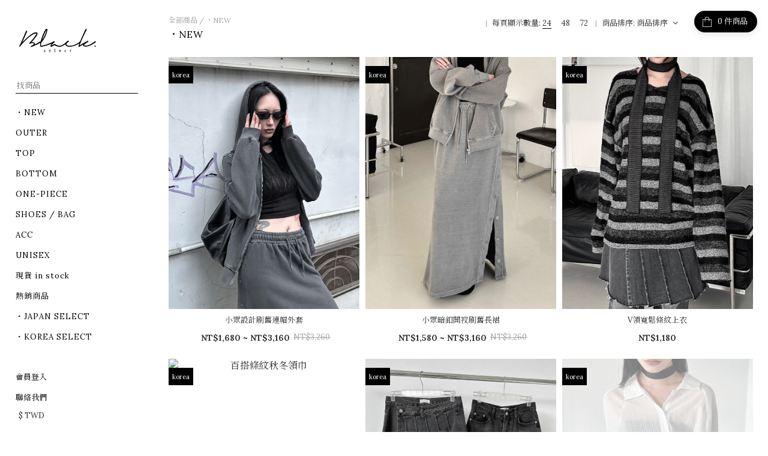

--- FILE ---
content_type: text/html; charset=utf-8
request_url: https://www.blackselect.tw/categories/%E3%83%BBnew-arrival
body_size: 64488
content:
<!DOCTYPE html>
<html lang="zh-hant"><head>  <!-- prefetch dns -->
<meta http-equiv="x-dns-prefetch-control" content="on">
<link rel="dns-prefetch" href="https://cdn.shoplineapp.com">
<link rel="preconnect" href="https://cdn.shoplineapp.com" crossorigin>
<link rel="dns-prefetch" href="https://shoplineimg.com">
<link rel="preconnect" href="https://shoplineimg.com">
<link rel="dns-prefetch" href="https://shoplineimg.com">
<link rel="preconnect" href="https://shoplineimg.com" title="image-service-origin">

  <link rel="preload" href="https://cdn.shoplineapp.com/s/javascripts/currencies.js" as="script">





<!-- Wrap what we need here -->


<!-- SEO -->
  
      <title>・NEW</title>


      <meta name="description" content="・NEW">



<!-- Meta -->
  
      <meta property="og:title" content="・NEW"/>

      <meta property="og:url" content="https://www.blackselect.tw/categories/・new-arrival">
      <link rel="canonical" href="https://www.blackselect.tw/categories/・new-arrival">
      <meta property="og:description" content="・NEW">

  <meta property="og:image" content="https://img.shoplineapp.com/media/image_clips/5fbab0a8036387002cca62c7/original.jpg?1606070440"/>



<!-- locale meta -->


  <meta name="viewport" content="width=device-width, initial-scale=1.0, viewport-fit=cover">
<meta name="mobile-web-app-capable" content="yes">
<meta name="format-detection" content="telephone=no" />
<meta name="google" value="notranslate">

<!-- Shop icon -->
  <link rel="shortcut icon" type="image/png" href="https://img.shoplineapp.com/media/image_clips/5fba34a404f2f9249db2e8e7/original.jpg?1606038691">




<!--- Site Ownership Data -->
    <meta name="google-site-verification" content="HlLDfouX-2PCBTMbjrwijr9oZhVcWriIdExUFVxkpyI">
<!--- Site Ownership Data End-->

<!-- Styles -->


        <link rel="stylesheet" media="all" href="https://cdn.shoplineapp.com/assets/common-898e3d282d673c037e3500beff4d8e9de2ee50e01c27252b33520348e0b17da0.css" onload="" />

        <link rel="stylesheet" media="all" href="https://cdn.shoplineapp.com/assets/theme_bianco-a57d8f9da08c7bc587b9696405db49cfd4be84cd2141d4a217ca4d16ffe3da9a.css" onload="" />


        <style>@font-face{font-family:'Lora';font-style:italic;font-weight:400;font-display:swap;src:url(https://cdn.shoplineapp.com/fonts/lora/lora-cyrillic-ext-italic-400.woff2) format("woff2");unicode-range:U+0460-052F,U+1C80-1C8A,U+20B4,U+2DE0-2DFF,U+A640-A69F,U+FE2E-FE2F}@font-face{font-family:'Lora';font-style:italic;font-weight:400;font-display:swap;src:url(https://cdn.shoplineapp.com/fonts/lora/lora-cyrillic-italic-400.woff2) format("woff2");unicode-range:U+0301,U+0400-045F,U+0490-0491,U+04B0-04B1,U+2116}@font-face{font-family:'Lora';font-style:italic;font-weight:400;font-display:swap;src:url(https://cdn.shoplineapp.com/fonts/lora/lora-math-italic-400.woff2) format("woff2");unicode-range:U+0302-0303,U+0305,U+0307-0308,U+0310,U+0312,U+0315,U+031A,U+0326-0327,U+032C,U+032F-0330,U+0332-0333,U+0338,U+033A,U+0346,U+034D,U+0391-03A1,U+03A3-03A9,U+03B1-03C9,U+03D1,U+03D5-03D6,U+03F0-03F1,U+03F4-03F5,U+2016-2017,U+2034-2038,U+203C,U+2040,U+2043,U+2047,U+2050,U+2057,U+205F,U+2070-2071,U+2074-208E,U+2090-209C,U+20D0-20DC,U+20E1,U+20E5-20EF,U+2100-2112,U+2114-2115,U+2117-2121,U+2123-214F,U+2190,U+2192,U+2194-21AE,U+21B0-21E5,U+21F1-21F2,U+21F4-2211,U+2213-2214,U+2216-22FF,U+2308-230B,U+2310,U+2319,U+231C-2321,U+2336-237A,U+237C,U+2395,U+239B-23B7,U+23D0,U+23DC-23E1,U+2474-2475,U+25AF,U+25B3,U+25B7,U+25BD,U+25C1,U+25CA,U+25CC,U+25FB,U+266D-266F,U+27C0-27FF,U+2900-2AFF,U+2B0E-2B11,U+2B30-2B4C,U+2BFE,U+3030,U+FF5B,U+FF5D,U+1D400-1D7FF,U+1EE00-1EEFF}@font-face{font-family:'Lora';font-style:italic;font-weight:400;font-display:swap;src:url(https://cdn.shoplineapp.com/fonts/lora/lora-symbols-italic-400.woff2) format("woff2");unicode-range:U+0001-000C,U+000E-001F,U+007F-009F,U+20DD-20E0,U+20E2-20E4,U+2150-218F,U+2190,U+2192,U+2194-2199,U+21AF,U+21E6-21F0,U+21F3,U+2218-2219,U+2299,U+22C4-22C6,U+2300-243F,U+2440-244A,U+2460-24FF,U+25A0-27BF,U+2800-28FF,U+2921-2922,U+2981,U+29BF,U+29EB,U+2B00-2BFF,U+4DC0-4DFF,U+FFF9-FFFB,U+10140-1018E,U+10190-1019C,U+101A0,U+101D0-101FD,U+102E0-102FB,U+10E60-10E7E,U+1D2C0-1D2D3,U+1D2E0-1D37F,U+1F000-1F0FF,U+1F100-1F1AD,U+1F1E6-1F1FF,U+1F30D-1F30F,U+1F315,U+1F31C,U+1F31E,U+1F320-1F32C,U+1F336,U+1F378,U+1F37D,U+1F382,U+1F393-1F39F,U+1F3A7-1F3A8,U+1F3AC-1F3AF,U+1F3C2,U+1F3C4-1F3C6,U+1F3CA-1F3CE,U+1F3D4-1F3E0,U+1F3ED,U+1F3F1-1F3F3,U+1F3F5-1F3F7,U+1F408,U+1F415,U+1F41F,U+1F426,U+1F43F,U+1F441-1F442,U+1F444,U+1F446-1F449,U+1F44C-1F44E,U+1F453,U+1F46A,U+1F47D,U+1F4A3,U+1F4B0,U+1F4B3,U+1F4B9,U+1F4BB,U+1F4BF,U+1F4C8-1F4CB,U+1F4D6,U+1F4DA,U+1F4DF,U+1F4E3-1F4E6,U+1F4EA-1F4ED,U+1F4F7,U+1F4F9-1F4FB,U+1F4FD-1F4FE,U+1F503,U+1F507-1F50B,U+1F50D,U+1F512-1F513,U+1F53E-1F54A,U+1F54F-1F5FA,U+1F610,U+1F650-1F67F,U+1F687,U+1F68D,U+1F691,U+1F694,U+1F698,U+1F6AD,U+1F6B2,U+1F6B9-1F6BA,U+1F6BC,U+1F6C6-1F6CF,U+1F6D3-1F6D7,U+1F6E0-1F6EA,U+1F6F0-1F6F3,U+1F6F7-1F6FC,U+1F700-1F7FF,U+1F800-1F80B,U+1F810-1F847,U+1F850-1F859,U+1F860-1F887,U+1F890-1F8AD,U+1F8B0-1F8BB,U+1F8C0-1F8C1,U+1F900-1F90B,U+1F93B,U+1F946,U+1F984,U+1F996,U+1F9E9,U+1FA00-1FA6F,U+1FA70-1FA7C,U+1FA80-1FA89,U+1FA8F-1FAC6,U+1FACE-1FADC,U+1FADF-1FAE9,U+1FAF0-1FAF8,U+1FB00-1FBFF}@font-face{font-family:'Lora';font-style:italic;font-weight:400;font-display:swap;src:url(https://cdn.shoplineapp.com/fonts/lora/lora-vietnamese-italic-400.woff2) format("woff2");unicode-range:U+0102-0103,U+0110-0111,U+0128-0129,U+0168-0169,U+01A0-01A1,U+01AF-01B0,U+0300-0301,U+0303-0304,U+0308-0309,U+0323,U+0329,U+1EA0-1EF9,U+20AB}@font-face{font-family:'Lora';font-style:italic;font-weight:400;font-display:swap;src:url(https://cdn.shoplineapp.com/fonts/lora/lora-latin-ext-italic-400.woff2) format("woff2");unicode-range:U+0100-02BA,U+02BD-02C5,U+02C7-02CC,U+02CE-02D7,U+02DD-02FF,U+0304,U+0308,U+0329,U+1D00-1DBF,U+1E00-1E9F,U+1EF2-1EFF,U+2020,U+20A0-20AB,U+20AD-20C0,U+2113,U+2C60-2C7F,U+A720-A7FF}@font-face{font-family:'Lora';font-style:italic;font-weight:400;font-display:swap;src:url(https://cdn.shoplineapp.com/fonts/lora/lora-latin-italic-400.woff2) format("woff2");unicode-range:U+0000-00FF,U+0131,U+0152-0153,U+02BB-02BC,U+02C6,U+02DA,U+02DC,U+0304,U+0308,U+0329,U+2000-206F,U+20AC,U+2122,U+2191,U+2193,U+2212,U+2215,U+FEFF,U+FFFD}@font-face{font-family:'Lora';font-style:italic;font-weight:700;font-display:swap;src:url(https://cdn.shoplineapp.com/fonts/lora/lora-cyrillic-ext-italic-700.woff2) format("woff2");unicode-range:U+0460-052F,U+1C80-1C8A,U+20B4,U+2DE0-2DFF,U+A640-A69F,U+FE2E-FE2F}@font-face{font-family:'Lora';font-style:italic;font-weight:700;font-display:swap;src:url(https://cdn.shoplineapp.com/fonts/lora/lora-cyrillic-italic-700.woff2) format("woff2");unicode-range:U+0301,U+0400-045F,U+0490-0491,U+04B0-04B1,U+2116}@font-face{font-family:'Lora';font-style:italic;font-weight:700;font-display:swap;src:url(https://cdn.shoplineapp.com/fonts/lora/lora-math-italic-700.woff2) format("woff2");unicode-range:U+0302-0303,U+0305,U+0307-0308,U+0310,U+0312,U+0315,U+031A,U+0326-0327,U+032C,U+032F-0330,U+0332-0333,U+0338,U+033A,U+0346,U+034D,U+0391-03A1,U+03A3-03A9,U+03B1-03C9,U+03D1,U+03D5-03D6,U+03F0-03F1,U+03F4-03F5,U+2016-2017,U+2034-2038,U+203C,U+2040,U+2043,U+2047,U+2050,U+2057,U+205F,U+2070-2071,U+2074-208E,U+2090-209C,U+20D0-20DC,U+20E1,U+20E5-20EF,U+2100-2112,U+2114-2115,U+2117-2121,U+2123-214F,U+2190,U+2192,U+2194-21AE,U+21B0-21E5,U+21F1-21F2,U+21F4-2211,U+2213-2214,U+2216-22FF,U+2308-230B,U+2310,U+2319,U+231C-2321,U+2336-237A,U+237C,U+2395,U+239B-23B7,U+23D0,U+23DC-23E1,U+2474-2475,U+25AF,U+25B3,U+25B7,U+25BD,U+25C1,U+25CA,U+25CC,U+25FB,U+266D-266F,U+27C0-27FF,U+2900-2AFF,U+2B0E-2B11,U+2B30-2B4C,U+2BFE,U+3030,U+FF5B,U+FF5D,U+1D400-1D7FF,U+1EE00-1EEFF}@font-face{font-family:'Lora';font-style:italic;font-weight:700;font-display:swap;src:url(https://cdn.shoplineapp.com/fonts/lora/lora-symbols-italic-700.woff2) format("woff2");unicode-range:U+0001-000C,U+000E-001F,U+007F-009F,U+20DD-20E0,U+20E2-20E4,U+2150-218F,U+2190,U+2192,U+2194-2199,U+21AF,U+21E6-21F0,U+21F3,U+2218-2219,U+2299,U+22C4-22C6,U+2300-243F,U+2440-244A,U+2460-24FF,U+25A0-27BF,U+2800-28FF,U+2921-2922,U+2981,U+29BF,U+29EB,U+2B00-2BFF,U+4DC0-4DFF,U+FFF9-FFFB,U+10140-1018E,U+10190-1019C,U+101A0,U+101D0-101FD,U+102E0-102FB,U+10E60-10E7E,U+1D2C0-1D2D3,U+1D2E0-1D37F,U+1F000-1F0FF,U+1F100-1F1AD,U+1F1E6-1F1FF,U+1F30D-1F30F,U+1F315,U+1F31C,U+1F31E,U+1F320-1F32C,U+1F336,U+1F378,U+1F37D,U+1F382,U+1F393-1F39F,U+1F3A7-1F3A8,U+1F3AC-1F3AF,U+1F3C2,U+1F3C4-1F3C6,U+1F3CA-1F3CE,U+1F3D4-1F3E0,U+1F3ED,U+1F3F1-1F3F3,U+1F3F5-1F3F7,U+1F408,U+1F415,U+1F41F,U+1F426,U+1F43F,U+1F441-1F442,U+1F444,U+1F446-1F449,U+1F44C-1F44E,U+1F453,U+1F46A,U+1F47D,U+1F4A3,U+1F4B0,U+1F4B3,U+1F4B9,U+1F4BB,U+1F4BF,U+1F4C8-1F4CB,U+1F4D6,U+1F4DA,U+1F4DF,U+1F4E3-1F4E6,U+1F4EA-1F4ED,U+1F4F7,U+1F4F9-1F4FB,U+1F4FD-1F4FE,U+1F503,U+1F507-1F50B,U+1F50D,U+1F512-1F513,U+1F53E-1F54A,U+1F54F-1F5FA,U+1F610,U+1F650-1F67F,U+1F687,U+1F68D,U+1F691,U+1F694,U+1F698,U+1F6AD,U+1F6B2,U+1F6B9-1F6BA,U+1F6BC,U+1F6C6-1F6CF,U+1F6D3-1F6D7,U+1F6E0-1F6EA,U+1F6F0-1F6F3,U+1F6F7-1F6FC,U+1F700-1F7FF,U+1F800-1F80B,U+1F810-1F847,U+1F850-1F859,U+1F860-1F887,U+1F890-1F8AD,U+1F8B0-1F8BB,U+1F8C0-1F8C1,U+1F900-1F90B,U+1F93B,U+1F946,U+1F984,U+1F996,U+1F9E9,U+1FA00-1FA6F,U+1FA70-1FA7C,U+1FA80-1FA89,U+1FA8F-1FAC6,U+1FACE-1FADC,U+1FADF-1FAE9,U+1FAF0-1FAF8,U+1FB00-1FBFF}@font-face{font-family:'Lora';font-style:italic;font-weight:700;font-display:swap;src:url(https://cdn.shoplineapp.com/fonts/lora/lora-vietnamese-italic-700.woff2) format("woff2");unicode-range:U+0102-0103,U+0110-0111,U+0128-0129,U+0168-0169,U+01A0-01A1,U+01AF-01B0,U+0300-0301,U+0303-0304,U+0308-0309,U+0323,U+0329,U+1EA0-1EF9,U+20AB}@font-face{font-family:'Lora';font-style:italic;font-weight:700;font-display:swap;src:url(https://cdn.shoplineapp.com/fonts/lora/lora-latin-ext-italic-700.woff2) format("woff2");unicode-range:U+0100-02BA,U+02BD-02C5,U+02C7-02CC,U+02CE-02D7,U+02DD-02FF,U+0304,U+0308,U+0329,U+1D00-1DBF,U+1E00-1E9F,U+1EF2-1EFF,U+2020,U+20A0-20AB,U+20AD-20C0,U+2113,U+2C60-2C7F,U+A720-A7FF}@font-face{font-family:'Lora';font-style:italic;font-weight:700;font-display:swap;src:url(https://cdn.shoplineapp.com/fonts/lora/lora-latin-italic-700.woff2) format("woff2");unicode-range:U+0000-00FF,U+0131,U+0152-0153,U+02BB-02BC,U+02C6,U+02DA,U+02DC,U+0304,U+0308,U+0329,U+2000-206F,U+20AC,U+2122,U+2191,U+2193,U+2212,U+2215,U+FEFF,U+FFFD}@font-face{font-family:'Lora';font-style:normal;font-weight:400;font-display:swap;src:url(https://cdn.shoplineapp.com/fonts/lora/lora-cyrillic-ext-normal-400.woff2) format("woff2");unicode-range:U+0460-052F,U+1C80-1C8A,U+20B4,U+2DE0-2DFF,U+A640-A69F,U+FE2E-FE2F}@font-face{font-family:'Lora';font-style:normal;font-weight:400;font-display:swap;src:url(https://cdn.shoplineapp.com/fonts/lora/lora-cyrillic-normal-400.woff2) format("woff2");unicode-range:U+0301,U+0400-045F,U+0490-0491,U+04B0-04B1,U+2116}@font-face{font-family:'Lora';font-style:normal;font-weight:400;font-display:swap;src:url(https://cdn.shoplineapp.com/fonts/lora/lora-math-normal-400.woff2) format("woff2");unicode-range:U+0302-0303,U+0305,U+0307-0308,U+0310,U+0312,U+0315,U+031A,U+0326-0327,U+032C,U+032F-0330,U+0332-0333,U+0338,U+033A,U+0346,U+034D,U+0391-03A1,U+03A3-03A9,U+03B1-03C9,U+03D1,U+03D5-03D6,U+03F0-03F1,U+03F4-03F5,U+2016-2017,U+2034-2038,U+203C,U+2040,U+2043,U+2047,U+2050,U+2057,U+205F,U+2070-2071,U+2074-208E,U+2090-209C,U+20D0-20DC,U+20E1,U+20E5-20EF,U+2100-2112,U+2114-2115,U+2117-2121,U+2123-214F,U+2190,U+2192,U+2194-21AE,U+21B0-21E5,U+21F1-21F2,U+21F4-2211,U+2213-2214,U+2216-22FF,U+2308-230B,U+2310,U+2319,U+231C-2321,U+2336-237A,U+237C,U+2395,U+239B-23B7,U+23D0,U+23DC-23E1,U+2474-2475,U+25AF,U+25B3,U+25B7,U+25BD,U+25C1,U+25CA,U+25CC,U+25FB,U+266D-266F,U+27C0-27FF,U+2900-2AFF,U+2B0E-2B11,U+2B30-2B4C,U+2BFE,U+3030,U+FF5B,U+FF5D,U+1D400-1D7FF,U+1EE00-1EEFF}@font-face{font-family:'Lora';font-style:normal;font-weight:400;font-display:swap;src:url(https://cdn.shoplineapp.com/fonts/lora/lora-symbols-normal-400.woff2) format("woff2");unicode-range:U+0001-000C,U+000E-001F,U+007F-009F,U+20DD-20E0,U+20E2-20E4,U+2150-218F,U+2190,U+2192,U+2194-2199,U+21AF,U+21E6-21F0,U+21F3,U+2218-2219,U+2299,U+22C4-22C6,U+2300-243F,U+2440-244A,U+2460-24FF,U+25A0-27BF,U+2800-28FF,U+2921-2922,U+2981,U+29BF,U+29EB,U+2B00-2BFF,U+4DC0-4DFF,U+FFF9-FFFB,U+10140-1018E,U+10190-1019C,U+101A0,U+101D0-101FD,U+102E0-102FB,U+10E60-10E7E,U+1D2C0-1D2D3,U+1D2E0-1D37F,U+1F000-1F0FF,U+1F100-1F1AD,U+1F1E6-1F1FF,U+1F30D-1F30F,U+1F315,U+1F31C,U+1F31E,U+1F320-1F32C,U+1F336,U+1F378,U+1F37D,U+1F382,U+1F393-1F39F,U+1F3A7-1F3A8,U+1F3AC-1F3AF,U+1F3C2,U+1F3C4-1F3C6,U+1F3CA-1F3CE,U+1F3D4-1F3E0,U+1F3ED,U+1F3F1-1F3F3,U+1F3F5-1F3F7,U+1F408,U+1F415,U+1F41F,U+1F426,U+1F43F,U+1F441-1F442,U+1F444,U+1F446-1F449,U+1F44C-1F44E,U+1F453,U+1F46A,U+1F47D,U+1F4A3,U+1F4B0,U+1F4B3,U+1F4B9,U+1F4BB,U+1F4BF,U+1F4C8-1F4CB,U+1F4D6,U+1F4DA,U+1F4DF,U+1F4E3-1F4E6,U+1F4EA-1F4ED,U+1F4F7,U+1F4F9-1F4FB,U+1F4FD-1F4FE,U+1F503,U+1F507-1F50B,U+1F50D,U+1F512-1F513,U+1F53E-1F54A,U+1F54F-1F5FA,U+1F610,U+1F650-1F67F,U+1F687,U+1F68D,U+1F691,U+1F694,U+1F698,U+1F6AD,U+1F6B2,U+1F6B9-1F6BA,U+1F6BC,U+1F6C6-1F6CF,U+1F6D3-1F6D7,U+1F6E0-1F6EA,U+1F6F0-1F6F3,U+1F6F7-1F6FC,U+1F700-1F7FF,U+1F800-1F80B,U+1F810-1F847,U+1F850-1F859,U+1F860-1F887,U+1F890-1F8AD,U+1F8B0-1F8BB,U+1F8C0-1F8C1,U+1F900-1F90B,U+1F93B,U+1F946,U+1F984,U+1F996,U+1F9E9,U+1FA00-1FA6F,U+1FA70-1FA7C,U+1FA80-1FA89,U+1FA8F-1FAC6,U+1FACE-1FADC,U+1FADF-1FAE9,U+1FAF0-1FAF8,U+1FB00-1FBFF}@font-face{font-family:'Lora';font-style:normal;font-weight:400;font-display:swap;src:url(https://cdn.shoplineapp.com/fonts/lora/lora-vietnamese-normal-400.woff2) format("woff2");unicode-range:U+0102-0103,U+0110-0111,U+0128-0129,U+0168-0169,U+01A0-01A1,U+01AF-01B0,U+0300-0301,U+0303-0304,U+0308-0309,U+0323,U+0329,U+1EA0-1EF9,U+20AB}@font-face{font-family:'Lora';font-style:normal;font-weight:400;font-display:swap;src:url(https://cdn.shoplineapp.com/fonts/lora/lora-latin-ext-normal-400.woff2) format("woff2");unicode-range:U+0100-02BA,U+02BD-02C5,U+02C7-02CC,U+02CE-02D7,U+02DD-02FF,U+0304,U+0308,U+0329,U+1D00-1DBF,U+1E00-1E9F,U+1EF2-1EFF,U+2020,U+20A0-20AB,U+20AD-20C0,U+2113,U+2C60-2C7F,U+A720-A7FF}@font-face{font-family:'Lora';font-style:normal;font-weight:400;font-display:swap;src:url(https://cdn.shoplineapp.com/fonts/lora/lora-latin-normal-400.woff2) format("woff2");unicode-range:U+0000-00FF,U+0131,U+0152-0153,U+02BB-02BC,U+02C6,U+02DA,U+02DC,U+0304,U+0308,U+0329,U+2000-206F,U+20AC,U+2122,U+2191,U+2193,U+2212,U+2215,U+FEFF,U+FFFD}@font-face{font-family:'Lora';font-style:normal;font-weight:700;font-display:swap;src:url(https://cdn.shoplineapp.com/fonts/lora/lora-cyrillic-ext-normal-700.woff2) format("woff2");unicode-range:U+0460-052F,U+1C80-1C8A,U+20B4,U+2DE0-2DFF,U+A640-A69F,U+FE2E-FE2F}@font-face{font-family:'Lora';font-style:normal;font-weight:700;font-display:swap;src:url(https://cdn.shoplineapp.com/fonts/lora/lora-cyrillic-normal-700.woff2) format("woff2");unicode-range:U+0301,U+0400-045F,U+0490-0491,U+04B0-04B1,U+2116}@font-face{font-family:'Lora';font-style:normal;font-weight:700;font-display:swap;src:url(https://cdn.shoplineapp.com/fonts/lora/lora-math-normal-700.woff2) format("woff2");unicode-range:U+0302-0303,U+0305,U+0307-0308,U+0310,U+0312,U+0315,U+031A,U+0326-0327,U+032C,U+032F-0330,U+0332-0333,U+0338,U+033A,U+0346,U+034D,U+0391-03A1,U+03A3-03A9,U+03B1-03C9,U+03D1,U+03D5-03D6,U+03F0-03F1,U+03F4-03F5,U+2016-2017,U+2034-2038,U+203C,U+2040,U+2043,U+2047,U+2050,U+2057,U+205F,U+2070-2071,U+2074-208E,U+2090-209C,U+20D0-20DC,U+20E1,U+20E5-20EF,U+2100-2112,U+2114-2115,U+2117-2121,U+2123-214F,U+2190,U+2192,U+2194-21AE,U+21B0-21E5,U+21F1-21F2,U+21F4-2211,U+2213-2214,U+2216-22FF,U+2308-230B,U+2310,U+2319,U+231C-2321,U+2336-237A,U+237C,U+2395,U+239B-23B7,U+23D0,U+23DC-23E1,U+2474-2475,U+25AF,U+25B3,U+25B7,U+25BD,U+25C1,U+25CA,U+25CC,U+25FB,U+266D-266F,U+27C0-27FF,U+2900-2AFF,U+2B0E-2B11,U+2B30-2B4C,U+2BFE,U+3030,U+FF5B,U+FF5D,U+1D400-1D7FF,U+1EE00-1EEFF}@font-face{font-family:'Lora';font-style:normal;font-weight:700;font-display:swap;src:url(https://cdn.shoplineapp.com/fonts/lora/lora-symbols-normal-700.woff2) format("woff2");unicode-range:U+0001-000C,U+000E-001F,U+007F-009F,U+20DD-20E0,U+20E2-20E4,U+2150-218F,U+2190,U+2192,U+2194-2199,U+21AF,U+21E6-21F0,U+21F3,U+2218-2219,U+2299,U+22C4-22C6,U+2300-243F,U+2440-244A,U+2460-24FF,U+25A0-27BF,U+2800-28FF,U+2921-2922,U+2981,U+29BF,U+29EB,U+2B00-2BFF,U+4DC0-4DFF,U+FFF9-FFFB,U+10140-1018E,U+10190-1019C,U+101A0,U+101D0-101FD,U+102E0-102FB,U+10E60-10E7E,U+1D2C0-1D2D3,U+1D2E0-1D37F,U+1F000-1F0FF,U+1F100-1F1AD,U+1F1E6-1F1FF,U+1F30D-1F30F,U+1F315,U+1F31C,U+1F31E,U+1F320-1F32C,U+1F336,U+1F378,U+1F37D,U+1F382,U+1F393-1F39F,U+1F3A7-1F3A8,U+1F3AC-1F3AF,U+1F3C2,U+1F3C4-1F3C6,U+1F3CA-1F3CE,U+1F3D4-1F3E0,U+1F3ED,U+1F3F1-1F3F3,U+1F3F5-1F3F7,U+1F408,U+1F415,U+1F41F,U+1F426,U+1F43F,U+1F441-1F442,U+1F444,U+1F446-1F449,U+1F44C-1F44E,U+1F453,U+1F46A,U+1F47D,U+1F4A3,U+1F4B0,U+1F4B3,U+1F4B9,U+1F4BB,U+1F4BF,U+1F4C8-1F4CB,U+1F4D6,U+1F4DA,U+1F4DF,U+1F4E3-1F4E6,U+1F4EA-1F4ED,U+1F4F7,U+1F4F9-1F4FB,U+1F4FD-1F4FE,U+1F503,U+1F507-1F50B,U+1F50D,U+1F512-1F513,U+1F53E-1F54A,U+1F54F-1F5FA,U+1F610,U+1F650-1F67F,U+1F687,U+1F68D,U+1F691,U+1F694,U+1F698,U+1F6AD,U+1F6B2,U+1F6B9-1F6BA,U+1F6BC,U+1F6C6-1F6CF,U+1F6D3-1F6D7,U+1F6E0-1F6EA,U+1F6F0-1F6F3,U+1F6F7-1F6FC,U+1F700-1F7FF,U+1F800-1F80B,U+1F810-1F847,U+1F850-1F859,U+1F860-1F887,U+1F890-1F8AD,U+1F8B0-1F8BB,U+1F8C0-1F8C1,U+1F900-1F90B,U+1F93B,U+1F946,U+1F984,U+1F996,U+1F9E9,U+1FA00-1FA6F,U+1FA70-1FA7C,U+1FA80-1FA89,U+1FA8F-1FAC6,U+1FACE-1FADC,U+1FADF-1FAE9,U+1FAF0-1FAF8,U+1FB00-1FBFF}@font-face{font-family:'Lora';font-style:normal;font-weight:700;font-display:swap;src:url(https://cdn.shoplineapp.com/fonts/lora/lora-vietnamese-normal-700.woff2) format("woff2");unicode-range:U+0102-0103,U+0110-0111,U+0128-0129,U+0168-0169,U+01A0-01A1,U+01AF-01B0,U+0300-0301,U+0303-0304,U+0308-0309,U+0323,U+0329,U+1EA0-1EF9,U+20AB}@font-face{font-family:'Lora';font-style:normal;font-weight:700;font-display:swap;src:url(https://cdn.shoplineapp.com/fonts/lora/lora-latin-ext-normal-700.woff2) format("woff2");unicode-range:U+0100-02BA,U+02BD-02C5,U+02C7-02CC,U+02CE-02D7,U+02DD-02FF,U+0304,U+0308,U+0329,U+1D00-1DBF,U+1E00-1E9F,U+1EF2-1EFF,U+2020,U+20A0-20AB,U+20AD-20C0,U+2113,U+2C60-2C7F,U+A720-A7FF}@font-face{font-family:'Lora';font-style:normal;font-weight:700;font-display:swap;src:url(https://cdn.shoplineapp.com/fonts/lora/lora-latin-normal-700.woff2) format("woff2");unicode-range:U+0000-00FF,U+0131,U+0152-0153,U+02BB-02BC,U+02C6,U+02DA,U+02DC,U+0304,U+0308,U+0329,U+2000-206F,U+20AC,U+2122,U+2191,U+2193,U+2212,U+2215,U+FEFF,U+FFFD}
</style><style>@font-face{font-family:'Muli';font-style:italic;font-weight:200;font-display:swap;src:url(https://cdn.shoplineapp.com/fonts/muli/muli-vietnamese-italic-200.woff2) format("woff2");unicode-range:U+0102-0103,U+0110-0111,U+0128-0129,U+0168-0169,U+01A0-01A1,U+01AF-01B0,U+0300-0301,U+0303-0304,U+0308-0309,U+0323,U+0329,U+1EA0-1EF9,U+20AB}@font-face{font-family:'Muli';font-style:italic;font-weight:200;font-display:swap;src:url(https://cdn.shoplineapp.com/fonts/muli/muli-latin-ext-italic-200.woff2) format("woff2");unicode-range:U+0100-02BA,U+02BD-02C5,U+02C7-02CC,U+02CE-02D7,U+02DD-02FF,U+0304,U+0308,U+0329,U+1D00-1DBF,U+1E00-1E9F,U+1EF2-1EFF,U+2020,U+20A0-20AB,U+20AD-20C0,U+2113,U+2C60-2C7F,U+A720-A7FF}@font-face{font-family:'Muli';font-style:italic;font-weight:200;font-display:swap;src:url(https://cdn.shoplineapp.com/fonts/muli/muli-latin-italic-200.woff2) format("woff2");unicode-range:U+0000-00FF,U+0131,U+0152-0153,U+02BB-02BC,U+02C6,U+02DA,U+02DC,U+0304,U+0308,U+0329,U+2000-206F,U+20AC,U+2122,U+2191,U+2193,U+2212,U+2215,U+FEFF,U+FFFD}@font-face{font-family:'Muli';font-style:italic;font-weight:300;font-display:swap;src:url(https://cdn.shoplineapp.com/fonts/muli/muli-vietnamese-italic-300.woff2) format("woff2");unicode-range:U+0102-0103,U+0110-0111,U+0128-0129,U+0168-0169,U+01A0-01A1,U+01AF-01B0,U+0300-0301,U+0303-0304,U+0308-0309,U+0323,U+0329,U+1EA0-1EF9,U+20AB}@font-face{font-family:'Muli';font-style:italic;font-weight:300;font-display:swap;src:url(https://cdn.shoplineapp.com/fonts/muli/muli-latin-ext-italic-300.woff2) format("woff2");unicode-range:U+0100-02BA,U+02BD-02C5,U+02C7-02CC,U+02CE-02D7,U+02DD-02FF,U+0304,U+0308,U+0329,U+1D00-1DBF,U+1E00-1E9F,U+1EF2-1EFF,U+2020,U+20A0-20AB,U+20AD-20C0,U+2113,U+2C60-2C7F,U+A720-A7FF}@font-face{font-family:'Muli';font-style:italic;font-weight:300;font-display:swap;src:url(https://cdn.shoplineapp.com/fonts/muli/muli-latin-italic-300.woff2) format("woff2");unicode-range:U+0000-00FF,U+0131,U+0152-0153,U+02BB-02BC,U+02C6,U+02DA,U+02DC,U+0304,U+0308,U+0329,U+2000-206F,U+20AC,U+2122,U+2191,U+2193,U+2212,U+2215,U+FEFF,U+FFFD}@font-face{font-family:'Muli';font-style:italic;font-weight:400;font-display:swap;src:url(https://cdn.shoplineapp.com/fonts/muli/muli-vietnamese-italic-400.woff2) format("woff2");unicode-range:U+0102-0103,U+0110-0111,U+0128-0129,U+0168-0169,U+01A0-01A1,U+01AF-01B0,U+0300-0301,U+0303-0304,U+0308-0309,U+0323,U+0329,U+1EA0-1EF9,U+20AB}@font-face{font-family:'Muli';font-style:italic;font-weight:400;font-display:swap;src:url(https://cdn.shoplineapp.com/fonts/muli/muli-latin-ext-italic-400.woff2) format("woff2");unicode-range:U+0100-02BA,U+02BD-02C5,U+02C7-02CC,U+02CE-02D7,U+02DD-02FF,U+0304,U+0308,U+0329,U+1D00-1DBF,U+1E00-1E9F,U+1EF2-1EFF,U+2020,U+20A0-20AB,U+20AD-20C0,U+2113,U+2C60-2C7F,U+A720-A7FF}@font-face{font-family:'Muli';font-style:italic;font-weight:400;font-display:swap;src:url(https://cdn.shoplineapp.com/fonts/muli/muli-latin-italic-400.woff2) format("woff2");unicode-range:U+0000-00FF,U+0131,U+0152-0153,U+02BB-02BC,U+02C6,U+02DA,U+02DC,U+0304,U+0308,U+0329,U+2000-206F,U+20AC,U+2122,U+2191,U+2193,U+2212,U+2215,U+FEFF,U+FFFD}@font-face{font-family:'Muli';font-style:italic;font-weight:500;font-display:swap;src:url(https://cdn.shoplineapp.com/fonts/muli/muli-vietnamese-italic-500.woff2) format("woff2");unicode-range:U+0102-0103,U+0110-0111,U+0128-0129,U+0168-0169,U+01A0-01A1,U+01AF-01B0,U+0300-0301,U+0303-0304,U+0308-0309,U+0323,U+0329,U+1EA0-1EF9,U+20AB}@font-face{font-family:'Muli';font-style:italic;font-weight:500;font-display:swap;src:url(https://cdn.shoplineapp.com/fonts/muli/muli-latin-ext-italic-500.woff2) format("woff2");unicode-range:U+0100-02BA,U+02BD-02C5,U+02C7-02CC,U+02CE-02D7,U+02DD-02FF,U+0304,U+0308,U+0329,U+1D00-1DBF,U+1E00-1E9F,U+1EF2-1EFF,U+2020,U+20A0-20AB,U+20AD-20C0,U+2113,U+2C60-2C7F,U+A720-A7FF}@font-face{font-family:'Muli';font-style:italic;font-weight:500;font-display:swap;src:url(https://cdn.shoplineapp.com/fonts/muli/muli-latin-italic-500.woff2) format("woff2");unicode-range:U+0000-00FF,U+0131,U+0152-0153,U+02BB-02BC,U+02C6,U+02DA,U+02DC,U+0304,U+0308,U+0329,U+2000-206F,U+20AC,U+2122,U+2191,U+2193,U+2212,U+2215,U+FEFF,U+FFFD}@font-face{font-family:'Muli';font-style:italic;font-weight:600;font-display:swap;src:url(https://cdn.shoplineapp.com/fonts/muli/muli-vietnamese-italic-600.woff2) format("woff2");unicode-range:U+0102-0103,U+0110-0111,U+0128-0129,U+0168-0169,U+01A0-01A1,U+01AF-01B0,U+0300-0301,U+0303-0304,U+0308-0309,U+0323,U+0329,U+1EA0-1EF9,U+20AB}@font-face{font-family:'Muli';font-style:italic;font-weight:600;font-display:swap;src:url(https://cdn.shoplineapp.com/fonts/muli/muli-latin-ext-italic-600.woff2) format("woff2");unicode-range:U+0100-02BA,U+02BD-02C5,U+02C7-02CC,U+02CE-02D7,U+02DD-02FF,U+0304,U+0308,U+0329,U+1D00-1DBF,U+1E00-1E9F,U+1EF2-1EFF,U+2020,U+20A0-20AB,U+20AD-20C0,U+2113,U+2C60-2C7F,U+A720-A7FF}@font-face{font-family:'Muli';font-style:italic;font-weight:600;font-display:swap;src:url(https://cdn.shoplineapp.com/fonts/muli/muli-latin-italic-600.woff2) format("woff2");unicode-range:U+0000-00FF,U+0131,U+0152-0153,U+02BB-02BC,U+02C6,U+02DA,U+02DC,U+0304,U+0308,U+0329,U+2000-206F,U+20AC,U+2122,U+2191,U+2193,U+2212,U+2215,U+FEFF,U+FFFD}@font-face{font-family:'Muli';font-style:italic;font-weight:700;font-display:swap;src:url(https://cdn.shoplineapp.com/fonts/muli/muli-vietnamese-italic-700.woff2) format("woff2");unicode-range:U+0102-0103,U+0110-0111,U+0128-0129,U+0168-0169,U+01A0-01A1,U+01AF-01B0,U+0300-0301,U+0303-0304,U+0308-0309,U+0323,U+0329,U+1EA0-1EF9,U+20AB}@font-face{font-family:'Muli';font-style:italic;font-weight:700;font-display:swap;src:url(https://cdn.shoplineapp.com/fonts/muli/muli-latin-ext-italic-700.woff2) format("woff2");unicode-range:U+0100-02BA,U+02BD-02C5,U+02C7-02CC,U+02CE-02D7,U+02DD-02FF,U+0304,U+0308,U+0329,U+1D00-1DBF,U+1E00-1E9F,U+1EF2-1EFF,U+2020,U+20A0-20AB,U+20AD-20C0,U+2113,U+2C60-2C7F,U+A720-A7FF}@font-face{font-family:'Muli';font-style:italic;font-weight:700;font-display:swap;src:url(https://cdn.shoplineapp.com/fonts/muli/muli-latin-italic-700.woff2) format("woff2");unicode-range:U+0000-00FF,U+0131,U+0152-0153,U+02BB-02BC,U+02C6,U+02DA,U+02DC,U+0304,U+0308,U+0329,U+2000-206F,U+20AC,U+2122,U+2191,U+2193,U+2212,U+2215,U+FEFF,U+FFFD}@font-face{font-family:'Muli';font-style:italic;font-weight:800;font-display:swap;src:url(https://cdn.shoplineapp.com/fonts/muli/muli-vietnamese-italic-800.woff2) format("woff2");unicode-range:U+0102-0103,U+0110-0111,U+0128-0129,U+0168-0169,U+01A0-01A1,U+01AF-01B0,U+0300-0301,U+0303-0304,U+0308-0309,U+0323,U+0329,U+1EA0-1EF9,U+20AB}@font-face{font-family:'Muli';font-style:italic;font-weight:800;font-display:swap;src:url(https://cdn.shoplineapp.com/fonts/muli/muli-latin-ext-italic-800.woff2) format("woff2");unicode-range:U+0100-02BA,U+02BD-02C5,U+02C7-02CC,U+02CE-02D7,U+02DD-02FF,U+0304,U+0308,U+0329,U+1D00-1DBF,U+1E00-1E9F,U+1EF2-1EFF,U+2020,U+20A0-20AB,U+20AD-20C0,U+2113,U+2C60-2C7F,U+A720-A7FF}@font-face{font-family:'Muli';font-style:italic;font-weight:800;font-display:swap;src:url(https://cdn.shoplineapp.com/fonts/muli/muli-latin-italic-800.woff2) format("woff2");unicode-range:U+0000-00FF,U+0131,U+0152-0153,U+02BB-02BC,U+02C6,U+02DA,U+02DC,U+0304,U+0308,U+0329,U+2000-206F,U+20AC,U+2122,U+2191,U+2193,U+2212,U+2215,U+FEFF,U+FFFD}@font-face{font-family:'Muli';font-style:italic;font-weight:900;font-display:swap;src:url(https://cdn.shoplineapp.com/fonts/muli/muli-vietnamese-italic-900.woff2) format("woff2");unicode-range:U+0102-0103,U+0110-0111,U+0128-0129,U+0168-0169,U+01A0-01A1,U+01AF-01B0,U+0300-0301,U+0303-0304,U+0308-0309,U+0323,U+0329,U+1EA0-1EF9,U+20AB}@font-face{font-family:'Muli';font-style:italic;font-weight:900;font-display:swap;src:url(https://cdn.shoplineapp.com/fonts/muli/muli-latin-ext-italic-900.woff2) format("woff2");unicode-range:U+0100-02BA,U+02BD-02C5,U+02C7-02CC,U+02CE-02D7,U+02DD-02FF,U+0304,U+0308,U+0329,U+1D00-1DBF,U+1E00-1E9F,U+1EF2-1EFF,U+2020,U+20A0-20AB,U+20AD-20C0,U+2113,U+2C60-2C7F,U+A720-A7FF}@font-face{font-family:'Muli';font-style:italic;font-weight:900;font-display:swap;src:url(https://cdn.shoplineapp.com/fonts/muli/muli-latin-italic-900.woff2) format("woff2");unicode-range:U+0000-00FF,U+0131,U+0152-0153,U+02BB-02BC,U+02C6,U+02DA,U+02DC,U+0304,U+0308,U+0329,U+2000-206F,U+20AC,U+2122,U+2191,U+2193,U+2212,U+2215,U+FEFF,U+FFFD}@font-face{font-family:'Muli';font-style:normal;font-weight:200;font-display:swap;src:url(https://cdn.shoplineapp.com/fonts/muli/muli-vietnamese-normal-200.woff2) format("woff2");unicode-range:U+0102-0103,U+0110-0111,U+0128-0129,U+0168-0169,U+01A0-01A1,U+01AF-01B0,U+0300-0301,U+0303-0304,U+0308-0309,U+0323,U+0329,U+1EA0-1EF9,U+20AB}@font-face{font-family:'Muli';font-style:normal;font-weight:200;font-display:swap;src:url(https://cdn.shoplineapp.com/fonts/muli/muli-latin-ext-normal-200.woff2) format("woff2");unicode-range:U+0100-02BA,U+02BD-02C5,U+02C7-02CC,U+02CE-02D7,U+02DD-02FF,U+0304,U+0308,U+0329,U+1D00-1DBF,U+1E00-1E9F,U+1EF2-1EFF,U+2020,U+20A0-20AB,U+20AD-20C0,U+2113,U+2C60-2C7F,U+A720-A7FF}@font-face{font-family:'Muli';font-style:normal;font-weight:200;font-display:swap;src:url(https://cdn.shoplineapp.com/fonts/muli/muli-latin-normal-200.woff2) format("woff2");unicode-range:U+0000-00FF,U+0131,U+0152-0153,U+02BB-02BC,U+02C6,U+02DA,U+02DC,U+0304,U+0308,U+0329,U+2000-206F,U+20AC,U+2122,U+2191,U+2193,U+2212,U+2215,U+FEFF,U+FFFD}@font-face{font-family:'Muli';font-style:normal;font-weight:300;font-display:swap;src:url(https://cdn.shoplineapp.com/fonts/muli/muli-vietnamese-normal-300.woff2) format("woff2");unicode-range:U+0102-0103,U+0110-0111,U+0128-0129,U+0168-0169,U+01A0-01A1,U+01AF-01B0,U+0300-0301,U+0303-0304,U+0308-0309,U+0323,U+0329,U+1EA0-1EF9,U+20AB}@font-face{font-family:'Muli';font-style:normal;font-weight:300;font-display:swap;src:url(https://cdn.shoplineapp.com/fonts/muli/muli-latin-ext-normal-300.woff2) format("woff2");unicode-range:U+0100-02BA,U+02BD-02C5,U+02C7-02CC,U+02CE-02D7,U+02DD-02FF,U+0304,U+0308,U+0329,U+1D00-1DBF,U+1E00-1E9F,U+1EF2-1EFF,U+2020,U+20A0-20AB,U+20AD-20C0,U+2113,U+2C60-2C7F,U+A720-A7FF}@font-face{font-family:'Muli';font-style:normal;font-weight:300;font-display:swap;src:url(https://cdn.shoplineapp.com/fonts/muli/muli-latin-normal-300.woff2) format("woff2");unicode-range:U+0000-00FF,U+0131,U+0152-0153,U+02BB-02BC,U+02C6,U+02DA,U+02DC,U+0304,U+0308,U+0329,U+2000-206F,U+20AC,U+2122,U+2191,U+2193,U+2212,U+2215,U+FEFF,U+FFFD}@font-face{font-family:'Muli';font-style:normal;font-weight:400;font-display:swap;src:url(https://cdn.shoplineapp.com/fonts/muli/muli-vietnamese-normal-400.woff2) format("woff2");unicode-range:U+0102-0103,U+0110-0111,U+0128-0129,U+0168-0169,U+01A0-01A1,U+01AF-01B0,U+0300-0301,U+0303-0304,U+0308-0309,U+0323,U+0329,U+1EA0-1EF9,U+20AB}@font-face{font-family:'Muli';font-style:normal;font-weight:400;font-display:swap;src:url(https://cdn.shoplineapp.com/fonts/muli/muli-latin-ext-normal-400.woff2) format("woff2");unicode-range:U+0100-02BA,U+02BD-02C5,U+02C7-02CC,U+02CE-02D7,U+02DD-02FF,U+0304,U+0308,U+0329,U+1D00-1DBF,U+1E00-1E9F,U+1EF2-1EFF,U+2020,U+20A0-20AB,U+20AD-20C0,U+2113,U+2C60-2C7F,U+A720-A7FF}@font-face{font-family:'Muli';font-style:normal;font-weight:400;font-display:swap;src:url(https://cdn.shoplineapp.com/fonts/muli/muli-latin-normal-400.woff2) format("woff2");unicode-range:U+0000-00FF,U+0131,U+0152-0153,U+02BB-02BC,U+02C6,U+02DA,U+02DC,U+0304,U+0308,U+0329,U+2000-206F,U+20AC,U+2122,U+2191,U+2193,U+2212,U+2215,U+FEFF,U+FFFD}@font-face{font-family:'Muli';font-style:normal;font-weight:500;font-display:swap;src:url(https://cdn.shoplineapp.com/fonts/muli/muli-vietnamese-normal-500.woff2) format("woff2");unicode-range:U+0102-0103,U+0110-0111,U+0128-0129,U+0168-0169,U+01A0-01A1,U+01AF-01B0,U+0300-0301,U+0303-0304,U+0308-0309,U+0323,U+0329,U+1EA0-1EF9,U+20AB}@font-face{font-family:'Muli';font-style:normal;font-weight:500;font-display:swap;src:url(https://cdn.shoplineapp.com/fonts/muli/muli-latin-ext-normal-500.woff2) format("woff2");unicode-range:U+0100-02BA,U+02BD-02C5,U+02C7-02CC,U+02CE-02D7,U+02DD-02FF,U+0304,U+0308,U+0329,U+1D00-1DBF,U+1E00-1E9F,U+1EF2-1EFF,U+2020,U+20A0-20AB,U+20AD-20C0,U+2113,U+2C60-2C7F,U+A720-A7FF}@font-face{font-family:'Muli';font-style:normal;font-weight:500;font-display:swap;src:url(https://cdn.shoplineapp.com/fonts/muli/muli-latin-normal-500.woff2) format("woff2");unicode-range:U+0000-00FF,U+0131,U+0152-0153,U+02BB-02BC,U+02C6,U+02DA,U+02DC,U+0304,U+0308,U+0329,U+2000-206F,U+20AC,U+2122,U+2191,U+2193,U+2212,U+2215,U+FEFF,U+FFFD}@font-face{font-family:'Muli';font-style:normal;font-weight:600;font-display:swap;src:url(https://cdn.shoplineapp.com/fonts/muli/muli-vietnamese-normal-600.woff2) format("woff2");unicode-range:U+0102-0103,U+0110-0111,U+0128-0129,U+0168-0169,U+01A0-01A1,U+01AF-01B0,U+0300-0301,U+0303-0304,U+0308-0309,U+0323,U+0329,U+1EA0-1EF9,U+20AB}@font-face{font-family:'Muli';font-style:normal;font-weight:600;font-display:swap;src:url(https://cdn.shoplineapp.com/fonts/muli/muli-latin-ext-normal-600.woff2) format("woff2");unicode-range:U+0100-02BA,U+02BD-02C5,U+02C7-02CC,U+02CE-02D7,U+02DD-02FF,U+0304,U+0308,U+0329,U+1D00-1DBF,U+1E00-1E9F,U+1EF2-1EFF,U+2020,U+20A0-20AB,U+20AD-20C0,U+2113,U+2C60-2C7F,U+A720-A7FF}@font-face{font-family:'Muli';font-style:normal;font-weight:600;font-display:swap;src:url(https://cdn.shoplineapp.com/fonts/muli/muli-latin-normal-600.woff2) format("woff2");unicode-range:U+0000-00FF,U+0131,U+0152-0153,U+02BB-02BC,U+02C6,U+02DA,U+02DC,U+0304,U+0308,U+0329,U+2000-206F,U+20AC,U+2122,U+2191,U+2193,U+2212,U+2215,U+FEFF,U+FFFD}@font-face{font-family:'Muli';font-style:normal;font-weight:700;font-display:swap;src:url(https://cdn.shoplineapp.com/fonts/muli/muli-vietnamese-normal-700.woff2) format("woff2");unicode-range:U+0102-0103,U+0110-0111,U+0128-0129,U+0168-0169,U+01A0-01A1,U+01AF-01B0,U+0300-0301,U+0303-0304,U+0308-0309,U+0323,U+0329,U+1EA0-1EF9,U+20AB}@font-face{font-family:'Muli';font-style:normal;font-weight:700;font-display:swap;src:url(https://cdn.shoplineapp.com/fonts/muli/muli-latin-ext-normal-700.woff2) format("woff2");unicode-range:U+0100-02BA,U+02BD-02C5,U+02C7-02CC,U+02CE-02D7,U+02DD-02FF,U+0304,U+0308,U+0329,U+1D00-1DBF,U+1E00-1E9F,U+1EF2-1EFF,U+2020,U+20A0-20AB,U+20AD-20C0,U+2113,U+2C60-2C7F,U+A720-A7FF}@font-face{font-family:'Muli';font-style:normal;font-weight:700;font-display:swap;src:url(https://cdn.shoplineapp.com/fonts/muli/muli-latin-normal-700.woff2) format("woff2");unicode-range:U+0000-00FF,U+0131,U+0152-0153,U+02BB-02BC,U+02C6,U+02DA,U+02DC,U+0304,U+0308,U+0329,U+2000-206F,U+20AC,U+2122,U+2191,U+2193,U+2212,U+2215,U+FEFF,U+FFFD}@font-face{font-family:'Muli';font-style:normal;font-weight:800;font-display:swap;src:url(https://cdn.shoplineapp.com/fonts/muli/muli-vietnamese-normal-800.woff2) format("woff2");unicode-range:U+0102-0103,U+0110-0111,U+0128-0129,U+0168-0169,U+01A0-01A1,U+01AF-01B0,U+0300-0301,U+0303-0304,U+0308-0309,U+0323,U+0329,U+1EA0-1EF9,U+20AB}@font-face{font-family:'Muli';font-style:normal;font-weight:800;font-display:swap;src:url(https://cdn.shoplineapp.com/fonts/muli/muli-latin-ext-normal-800.woff2) format("woff2");unicode-range:U+0100-02BA,U+02BD-02C5,U+02C7-02CC,U+02CE-02D7,U+02DD-02FF,U+0304,U+0308,U+0329,U+1D00-1DBF,U+1E00-1E9F,U+1EF2-1EFF,U+2020,U+20A0-20AB,U+20AD-20C0,U+2113,U+2C60-2C7F,U+A720-A7FF}@font-face{font-family:'Muli';font-style:normal;font-weight:800;font-display:swap;src:url(https://cdn.shoplineapp.com/fonts/muli/muli-latin-normal-800.woff2) format("woff2");unicode-range:U+0000-00FF,U+0131,U+0152-0153,U+02BB-02BC,U+02C6,U+02DA,U+02DC,U+0304,U+0308,U+0329,U+2000-206F,U+20AC,U+2122,U+2191,U+2193,U+2212,U+2215,U+FEFF,U+FFFD}@font-face{font-family:'Muli';font-style:normal;font-weight:900;font-display:swap;src:url(https://cdn.shoplineapp.com/fonts/muli/muli-vietnamese-normal-900.woff2) format("woff2");unicode-range:U+0102-0103,U+0110-0111,U+0128-0129,U+0168-0169,U+01A0-01A1,U+01AF-01B0,U+0300-0301,U+0303-0304,U+0308-0309,U+0323,U+0329,U+1EA0-1EF9,U+20AB}@font-face{font-family:'Muli';font-style:normal;font-weight:900;font-display:swap;src:url(https://cdn.shoplineapp.com/fonts/muli/muli-latin-ext-normal-900.woff2) format("woff2");unicode-range:U+0100-02BA,U+02BD-02C5,U+02C7-02CC,U+02CE-02D7,U+02DD-02FF,U+0304,U+0308,U+0329,U+1D00-1DBF,U+1E00-1E9F,U+1EF2-1EFF,U+2020,U+20A0-20AB,U+20AD-20C0,U+2113,U+2C60-2C7F,U+A720-A7FF}@font-face{font-family:'Muli';font-style:normal;font-weight:900;font-display:swap;src:url(https://cdn.shoplineapp.com/fonts/muli/muli-latin-normal-900.woff2) format("woff2");unicode-range:U+0000-00FF,U+0131,U+0152-0153,U+02BB-02BC,U+02C6,U+02DA,U+02DC,U+0304,U+0308,U+0329,U+2000-206F,U+20AC,U+2122,U+2191,U+2193,U+2212,U+2215,U+FEFF,U+FFFD}
</style><link rel="dns-prefetch" href="https://fonts.googleapis.com"><link rel="preconnect" href="https://fonts.googleapis.com"><link rel="dns-prefetch" href="https://fonts.gstatic.com"><link rel="preconnect" href="https://fonts.gstatic.com" crossorigin="true"><script>
  window.addEventListener('load', function() {
    const link = document.createElement('link');
    link.rel = 'stylesheet';
    link.href = 'https://fonts.googleapis.com/css2?family=Noto+Sans+TC:wght@400;700&family=Noto+Serif+TC:wght@400;700&display=swap';
    link.media = 'print';
    link.onload = () => {
      link.media = 'all';
    }
    document.head.appendChild(link);
  });
</script>

    <style>
      .QuickCart-modal .quick-cart-body .product-info .member-price-tip .price-sale,.QuickCart-modal .quick-cart-body .title-with-quick-cart .member-price-tip .price-sale,.QuickCart-modal .pop-up-panel .button#btn-add-to-cart:hover,.product-available-info-time,.ProductDetail-product-info .member-price-tip>.member-price-tip-content,.txt-preorder span,.product-review-container .primary-color-hover.disabled,.member-center-coupon-nav .active,.ProductList-select category-filter-button .advance-filter-button:active,.category-advance-filter .filter-data .filter-item label:hover,.facebook-banner .fa-times,.facebook-banner .wording,sl-list-page-wishlist-button .plp-wishlist-button .fa-heart,.product-set-basket .highlight-label,.product-set-quick-cart-modal .highlight-label,.text-primary-color,.text-primary-color a,.text-primary-color a:hover,.price__badge{color:#000000}.coupon-card-image{background:#000000}.member-profile-save,.sl-goto-top:hover,.member-price-tag,.product-customized-labels{background:#000000 !important}.btn-color-primary,.product-review-button .btn-primary,.QuickCart-modal .quick-cart-body .product-info .btn-custom:not(.btn-buy-now),.QuickCart-modal .pop-up-panel .pop-up-add-to-cart,.btn-toggle-cartpanel,.boxify-image-wrapper .btn-add-to-cart,.cart-chkt-btn,.cart-chkt-btn:hover,.txt-preorder span:after,body.cart .owl-theme .owl-dots .owl-dot.active span,body.cart .owl-theme .owl-dots .owl-dot:hover span,.category-advance-filter .apply-button,.product-set-quantity-label,.basket-cart-panel .basket-cart-panel-header .progress-bar .progress-bar-content,.member-center-profile__submit-button,.member-center-profile__retry-button,.member-center-profile__member-referral-modal-button,.member-center-profile__email-verification-modal-button,.member-center-profile__submit-button:hover,.member-center-profile__retry-button:hover,.member-center-profile__member-referral-modal-button:hover,.member-center-profile__email-verification-modal-button:hover{background-color:#000000}.promotions.show .promotion-term-dialog .btn-color-primary,.promotions.redeem_gift .promotion-term-dialog .btn-color-primary,.basic-popover-desktop .body .action-button,.basic-popover-mobile,.basic-popover-mobile .member-referral-link,.basic-popover-mobile .member-referral-link:hover,#get-welcome-member-referral-credits .body .continue{background-color:#000000 !important}.btn-color-primary,.product-review-button .btn-primary,.QuickCart-modal .variation-label.variation-label--selected,.QuickCart-modal .variation-label:hover,.product-available-info,.product-available-info .product-available-info-time,.category-advance-filter .filter-data .filter-price-range input:focus,.category-advance-filter .filter-data .filter-price-range input:hover,.member-center-profile__submit-button,.member-center-profile__retry-button,.member-center-profile__member-referral-modal-button,.member-center-profile__email-verification-modal-button,.member-center-profile__submit-button:hover,.member-center-profile__retry-button:hover,.member-center-profile__member-referral-modal-button:hover,.member-center-profile__email-verification-modal-button:hover{border-color:#000000}.member-profile-save,variation-label-selector .variation-label.variation-label--out-of-stock.variation-label--selected,variation-label-selector .variation-label.variation-label--selected,variation-label-selector .variation-label:hover,.basic-popover-desktop .body .action-button,#get-welcome-member-referral-credits .body .continue,.checkout-coupon-list-card:hover>.checkout-coupon-list-card-body{border-color:#000000 !important}.ProductList-select category-filter-button .advance-filter-button:active{border-bottom-color:#000000}.QuickCart-modal .product-available-info-icon g>g,.product-available-info-icon .icon-clock,.ProductList-select category-filter-button .advance-filter-button:active svg{fill:#000000}.customer-review-bar-color:before,.review-comment-author-avatar:before{background-color:#000000}.multi-checkout-confirm .multi-checkout-confirm__delivery_notice{color:#000000}.multi-checkout-confirm .multi-checkout-confirm__delivery_notice:before,.multi-checkout-confirm .multi-checkout-confirm__delivery_notice:after{background-color:#000000}#checkout-object__section .checkout-object__info_cart-header{color:#000000}#checkout-object__section .checkout-object__info_cart-header .icon-basket{fill:#000000}#signup-login-page .solid-btn:not([disabled]){background-color:#000000;border-color:#000000}#signup-login-page .solid-btn:not([disabled]):hover{color:#fff;background-color:#000000;border-color:#000000}#signup-login-page .solid-btn[data-loading]{background-color:#000000;border-color:#000000}#signup-login-page .outline-btn:not([disabled]){color:#000000;border-color:#000000}#signup-login-page .outline-btn:not([disabled]):hover{color:#fff;background-color:#000000;border-color:#000000}#signup-login-page .outline-btn[data-loading]{color:#000000;border-color:#000000}.price__badge::after{background-color:#000000}.member-center-profile__submit-button:hover,.member-center-profile__retry-button:hover,.member-center-profile__member-referral-modal-button:hover,.member-center-profile__email-verification-modal-button:hover{opacity:0.9}.variation-open-button{color:#000000}

    </style>
    <style>
      *{font-family:"Lora", "Noto Serif TC", "Noto Serif SC", "Athiti", serif}

    </style>







  <link rel="stylesheet" media="all" href="https://cdn.shoplineapp.com/packs/css/intl_tel_input-0d9daf73.chunk.css" />








<script type="text/javascript">
  window.mainConfig = JSON.parse('{\"sessionId\":\"\",\"merchantId\":\"5edc9ee58c45550039aa2d08\",\"appCoreHost\":\"shoplineapp.com\",\"assetHost\":\"https://cdn.shoplineapp.com/packs/\",\"apiBaseUrl\":\"http://shoplineapp.com\",\"eventTrackApi\":\"https://events.shoplytics.com/api\",\"frontCommonsApi\":\"https://front-commons.shoplineapp.com/api\",\"appendToUrl\":\"\",\"env\":\"production\",\"merchantData\":{\"_id\":\"5edc9ee58c45550039aa2d08\",\"addon_limit_enabled\":true,\"base_country_code\":\"TW\",\"base_currency\":{\"id\":\"twd\",\"iso_code\":\"TWD\",\"alternate_symbol\":\"NT$\",\"name\":\"New Taiwan Dollar\",\"symbol_first\":true,\"subunit_to_unit\":1},\"base_currency_code\":\"TWD\",\"beta_feature_keys\":[],\"brand_home_url\":\"https://www.blackselect.tw\",\"checkout_setting\":{\"enable_membership_autocheck\":true,\"enable_subscription_autocheck\":true,\"enforce_user_login_on_checkout\":true,\"enabled_abandoned_cart_notification\":true,\"enable_sc_fast_checkout\":false,\"multi_checkout\":{\"enabled\":false}},\"current_plan_key\":\"basket\",\"current_theme_key\":\"bianco\",\"delivery_option_count\":7,\"enabled_stock_reminder\":false,\"handle\":\"blackselect\",\"identifier\":\"\",\"instagram_access_token\":\"IGQVJVbzJzTnlHZATk2TG9RR3J0ZAmlJMmNVbzBqeFg0a3R0NVlPLWxMdGIyRVU1YjRzelozMDRvZADBHbGhGaEFLcTBvdnRMSzFCQkVwT25nb01vX25pem82NFJUZAnVOcnMwWng2anZAn\",\"instagram_id\":\"17841421811269728\",\"invoice_activation\":\"inactive\",\"is_image_service_enabled\":true,\"mobile_logo_media_url\":\"https://img.shoplineapp.com/media/image_clips/5fba34685e29a300265ef485/original.jpg?1606038632\",\"name\":\"BLACK SELECT\",\"order_setting\":{\"invoice_activation\":\"inactive\",\"short_message_activation\":\"inactive\",\"stock_reminder_activation\":\"false\",\"default_out_of_stock_reminder\":false,\"auto_cancel_expired_orders\":true,\"auto_revert_credit\":true,\"enabled_order_auth_expiry\":true,\"enforce_user_login_on_checkout\":false,\"enabled_abandoned_cart_notification\":true,\"enable_order_split_einvoice_reissue\":false,\"no_duplicate_uniform_invoice\":false,\"checkout_without_email\":false,\"hourly_auto_invoice\":false,\"enabled_location_id\":false,\"enabled_sf_hidden_product_name\":false,\"customer_return_order\":{\"enabled\":false,\"available_return_days\":\"7\"},\"customer_cancel_order\":{\"enabled\":false,\"auto_revert_credit\":false},\"custom_fields\":[{\"type\":\"textarea\",\"label\":\"本店支援 line pay 付款，歡迎使用 line pay 進行結帳。\\n\\n✨vip會員辦法\\n會員三個月內消費累積$10000即可升等為vip會員\\nvip會員期間內(3個月)享有訂單結帳再打95折優惠\",\"display_type\":\"text_field\",\"name_translations\":{\"zh-hant\":\"本店支援 LINE Pay 付款，歡迎使用 LINE Pay 進行結帳。\\n\\n✨VIP會員辦法\\n會員三個月內消費累積$10000即可升等為VIP會員\\nVIP會員期間內(3個月)享有訂單結帳再打95折優惠\"},\"hint_translations\":{\"en\":\"\",\"zh-hant\":\"\",\"zh-hk\":\"\",\"zh-cn\":\"\",\"zh-tw\":\"\",\"vi\":\"\",\"ms\":\"\",\"ja\":\"\",\"th\":\"\",\"id\":\"\",\"de\":\"\",\"fr\":\"\"}}],\"invoice\":{\"tax_id\":\"\"},\"line_messenging\":{\"status\":\"active\"},\"facebook_messenging\":{\"status\":\"active\"},\"status_update_sms\":{\"status\":\"deactivated\"},\"private_info_handle\":{\"enabled\":false,\"custom_fields_enabled\":false}},\"payment_method_count\":6,\"product_setting\":{\"enabled_product_review\":true,\"variation_display\":\"swatches\",\"price_range_enabled\":true,\"enabled_pos_product_customized_price\":false,\"enabled_pos_product_price_tier\":false,\"preorder_add_to_cart_button_display\":\"depend_on_stock\"},\"promotion_setting\":{\"show_promotion_reminder\":true,\"multi_order_discount_strategy\":\"multi_order_and_tier_promotions\",\"order_gift_threshold_mode\":\"after_price_discounts\",\"order_free_shipping_threshold_mode\":\"after_all_discounts\",\"category_item_gift_threshold_mode\":\"before_discounts\",\"category_item_free_shipping_threshold_mode\":\"before_discounts\"},\"rollout_keys\":[\"2FA_google_authenticator\",\"3_layer_category\",\"3_layer_navigation\",\"3_layer_variation\",\"711_CB_13countries\",\"711_CB_pickup_TH\",\"711_c2b_report_v2\",\"711_cross_delivery\",\"AdminCancelRecurringSubscription_V1\",\"MC_WA_Template_Management\",\"MC_manual_order\",\"MO_Apply_Coupon_Code\",\"StaffCanBeDeleted_V1\",\"SummaryStatement_V1\",\"UTM_export\",\"UTM_register\",\"abandoned_cart_notification\",\"add_system_fontstyle\",\"add_to_cart_revamp\",\"addon_products_limit_10\",\"addon_products_limit_unlimited\",\"addon_quantity\",\"address_format_batch2\",\"address_format_jp\",\"address_format_my\",\"address_format_us\",\"address_format_vn\",\"admin_app_extension\",\"admin_clientele_profile\",\"admin_custom_domain\",\"admin_image_service\",\"admin_logistic_bank_account\",\"admin_manual_order\",\"admin_realtime\",\"admin_vietnam_dong\",\"adminapp_order_form\",\"adminapp_wa_contacts_list\",\"ads_system_new_tab\",\"adyen_my_sc\",\"affiliate_by_product\",\"affiliate_dashboard\",\"affiliate_kol_report_appstore\",\"alipay_hk_sc\",\"android_pos_agent_clockin_n_out\",\"android_pos_purchase_order_partial_in_storage\",\"android_pos_save_send_receipt\",\"android_pos_v2_force_upgrade_version_1-50-0_date_2025-08-30\",\"app_categories_filtering\",\"app_multiplan\",\"app_subscription_prorated_billing\",\"apply_multi_order_discount\",\"apps_store\",\"apps_store_blog\",\"apps_store_fb_comment\",\"apps_store_wishlist\",\"appstore_free_trial\",\"archive_order_data\",\"archive_order_ui\",\"assign_products_to_category\",\"auth_flow_revamp\",\"auto_credit\",\"auto_credit_notify\",\"auto_credit_percentage\",\"auto_credit_recurring\",\"auto_reply_comment\",\"auto_reply_fb\",\"auto_save_sf_plus_address\",\"availability_buy_online_pickup_instore\",\"availability_preview_buy_online_pickup_instore\",\"basket_comparising_link_CNY\",\"basket_comparising_link_HKD\",\"basket_comparising_link_TWD\",\"basket_invoice_field\",\"basket_pricing_page_cny\",\"basket_pricing_page_hkd\",\"basket_pricing_page_myr\",\"basket_pricing_page_sgd\",\"basket_pricing_page_thb\",\"basket_pricing_page_twd\",\"basket_pricing_page_usd\",\"basket_pricing_page_vnd\",\"basket_subscription_coupon\",\"basket_subscription_email\",\"bianco_setting\",\"bidding_select_product\",\"bing_ads\",\"birthday_format_v2\",\"block_gtm_for_lighthouse\",\"blog\",\"blog_app\",\"blog_revamp_admin\",\"blog_revamp_admin_category\",\"blog_revamp_doublewrite\",\"blog_revamp_related_products\",\"blog_revamp_shop_category\",\"blog_revamp_singleread\",\"breadcrumb\",\"broadcast_advanced_filters\",\"broadcast_analytics\",\"broadcast_clone\",\"broadcast_email_html\",\"broadcast_facebook_template\",\"broadcast_line_template\",\"broadcast_unsubscribe_email\",\"bulk_action_customer\",\"bulk_action_product\",\"bulk_assign_point\",\"bulk_import_multi_lang\",\"bulk_payment_delivery_setting\",\"bulk_printing_labels_711C2C\",\"bulk_update_dynamic_fields\",\"bulk_update_job\",\"bulk_update_new_fields\",\"bulk_update_product_download_with_filter\",\"bulk_update_tag\",\"bulk_update_tag_enhancement\",\"bundle_add_type\",\"bundle_group\",\"bundle_page\",\"bundle_pricing\",\"bundle_promotion_apply_enhancement\",\"bundle_stackable\",\"buy_button\",\"buy_now_button\",\"buyandget_promotion\",\"callback_service\",\"cancel_order_by_customer\",\"cancel_order_by_customer_v2\",\"cart_addon\",\"cart_addon_condition\",\"cart_addon_limit\",\"cart_use_product_service\",\"cart_uuid\",\"category_banner_multiple\",\"category_limit_unlimited\",\"category_sorting\",\"channel_fb\",\"channel_integration\",\"channel_line\",\"charge_shipping_fee_by_product_qty\",\"chat_widget\",\"chat_widget_facebook\",\"chat_widget_ig\",\"chat_widget_line\",\"chat_widget_livechat\",\"chat_widget_whatsapp\",\"chatbot_card_carousel\",\"chatbot_card_template\",\"chatbot_image_widget\",\"chatbot_keywords_matching\",\"chatbot_welcome_template\",\"checkout_membercheckbox_toggle\",\"checkout_revamp_v2024\",\"checkout_setting\",\"cn_pricing_page_2019\",\"combine_orders_app\",\"comment_list_export\",\"component_h1_tag\",\"connect_new_facebookpage\",\"consolidated_billing\",\"cookie_consent\",\"country_code\",\"coupon_center_back_to_cart\",\"coupon_notification\",\"coupon_v2\",\"create_staff_revamp\",\"credit_amount_condition_hidden\",\"credit_campaign\",\"credit_condition_5_tier_ec\",\"credit_installment_payment_fee_hidden\",\"credit_point_report\",\"credit_point_triggerpoint\",\"crm_email_custom\",\"crm_notify_preview\",\"crm_sms_custom\",\"crm_sms_notify\",\"cross_shop_tracker\",\"custom_css\",\"custom_home_delivery_tw\",\"custom_notify\",\"custom_order_export\",\"customer_advanced_filter\",\"customer_coupon\",\"customer_custom_field_limit_5\",\"customer_data_secure\",\"customer_edit\",\"customer_export_v2\",\"customer_group\",\"customer_group_analysis\",\"customer_group_filter_p2\",\"customer_group_filter_p3\",\"customer_group_regenerate\",\"customer_group_sendcoupon\",\"customer_import_50000_failure_report\",\"customer_import_v2\",\"customer_import_v3\",\"customer_list\",\"customer_new_report\",\"customer_referral\",\"customer_referral_notify\",\"customer_search_match\",\"customer_tag\",\"dashboard_v2\",\"dashboard_v2_revamp\",\"date_picker_v2\",\"deep_link_support_linepay\",\"deep_link_support_payme\",\"deep_search\",\"default_theme_ultrachic\",\"delivery_time\",\"delivery_time_with_quantity\",\"design_submenu\",\"dev_center_app_store\",\"disable_footer_brand\",\"disable_old_upgrade_reminder\",\"domain_applicable\",\"doris_bien_setting\",\"dusk_setting\",\"ec_order_unlimit\",\"ecpay_expirydate\",\"ecpay_payment_gateway\",\"einvoice_bulk_update\",\"einvoice_edit\",\"einvoice_newlogic\",\"email_credit_expire_notify\",\"email_custom\",\"email_member_forget_password_notify\",\"email_member_register_notify\",\"email_order_notify\",\"email_verification\",\"enable_body_script\",\"enable_calculate_api_promotion_apply\",\"enable_calculate_api_promotion_filter\",\"enable_cart_api\",\"enable_cart_service\",\"enable_corejs_splitting\",\"enable_lazysizes_image_tag\",\"enable_new_css_bundle\",\"enable_order_status_callback_revamp_for_promotion\",\"enable_order_status_callback_revamp_for_storefront\",\"enable_promotion_usage_record\",\"enable_shopjs_splitting\",\"enhanced_catalog_feed\",\"exclude_product\",\"exclude_product_v2\",\"execute_shipment_permission\",\"export_inventory_report_v2\",\"express_cart\",\"express_checkout_pages\",\"extend_reminder\",\"facebook_ads\",\"facebook_dia\",\"facebook_line_promotion_notify\",\"facebook_login\",\"facebook_messenger_subscription\",\"facebook_notify\",\"facebook_pixel_manager\",\"fb_1on1_chat\",\"fb_comment_app\",\"fb_entrance_optimization\",\"fb_feed_unlimit\",\"fb_group\",\"fb_menu\",\"fb_messenger_onetime_notification\",\"fb_multi_category_feed\",\"fb_pixel_matching\",\"fb_pixel_v2\",\"fb_post_management\",\"fb_product_set\",\"fb_quick_signup_link\",\"fb_shop_now_button\",\"fb_ssapi\",\"fb_sub_button\",\"fb_welcome_msg\",\"fbe_oe\",\"fbe_shop\",\"fbe_v2\",\"fbe_v2_edit\",\"feature_alttag_phase1\",\"feature_alttag_phase2\",\"flash_price_campaign\",\"fm_order_receipt\",\"fmt_c2c_newlabel\",\"fmt_revision\",\"footer_brand\",\"footer_builder\",\"footer_builder_new\",\"form_builder\",\"form_builder_access\",\"form_builder_user_management\",\"form_builder_v2_elements\",\"form_builder_v2_receiver\",\"form_builder_v2_report\",\"freeshipping_promotion_condition\",\"get_coupon\",\"get_promotions_by_cart\",\"gift_promotion_condition\",\"gift_shipping_promotion_discount_condition\",\"gifts_limit_10\",\"gifts_limit_unlimited\",\"gmv_revamp\",\"godaddy\",\"google_ads_api\",\"google_ads_manager\",\"google_analytics_4\",\"google_analytics_manager\",\"google_dynamic_remarketing_tag\",\"google_enhanced_conversions\",\"google_preorder_feed\",\"google_product_category_3rdlayer\",\"google_recaptcha\",\"google_remarketing_manager\",\"google_signup_login\",\"google_tag_manager\",\"gp_tw_sc\",\"group_url_bind_post_live\",\"h2_tag_phase1\",\"hct_logistics_bills_report\",\"hidden_product\",\"hidden_product_p2\",\"hide_credit_point_record_balance\",\"hk_pricing_page_2019\",\"hkd_pricing_page_disabled_2020\",\"ig_browser_notify\",\"ig_live\",\"ig_login_entrance\",\"ig_new_api\",\"image_gallery\",\"image_gallery_p2\",\"image_host_by_region\",\"image_limit_100000\",\"image_limit_30000\",\"image_widget_mobile\",\"inbox_manual_order\",\"inbox_send_cartlink\",\"increase_variation_limit\",\"instagram_create_post\",\"instagram_post_sales\",\"instant_order_form\",\"integrated_label_711\",\"integrated_sfexpress\",\"integration_one\",\"inventory_change_reason\",\"inventory_search_v2\",\"job_api_products_export\",\"job_api_user_export\",\"job_product_import\",\"jquery_v3\",\"kingsman_v2_setting\",\"layout_engine_service_kingsman_blogs\",\"layout_engine_service_kingsman_member_center\",\"layout_engine_service_kingsman_promotions\",\"line_1on1_chat\",\"line_ads_tag\",\"line_broadcast\",\"line_in_chat_shopping\",\"line_live\",\"line_login\",\"line_login_mobile\",\"line_point_cpa_tag\",\"line_shopping_new_fields\",\"line_signup\",\"live_after_keyword\",\"live_ai_tag_comments\",\"live_announce_bids\",\"live_announce_buyer\",\"live_bidding\",\"live_broadcast_v2\",\"live_bulk_checkoutlink\",\"live_bulk_edit\",\"live_checkout_notification\",\"live_checkout_notification_all\",\"live_checkout_notification_message\",\"live_comment_discount\",\"live_comment_robot\",\"live_create_product_v2\",\"live_crosspost\",\"live_dashboard_product\",\"live_event_discount\",\"live_exclusive_price\",\"live_fb_group\",\"live_fhd_video\",\"live_general_settings\",\"live_group_event\",\"live_host_panel\",\"live_ig_messenger_broadcast\",\"live_ig_product_recommend\",\"live_im_switch\",\"live_keyword_switch\",\"live_line_broadcast\",\"live_line_management\",\"live_line_multidisplay\",\"live_luckydraw_enhancement\",\"live_messenger_broadcast\",\"live_order_block\",\"live_print_advanced\",\"live_product_recommend\",\"live_shopline_announcement\",\"live_shopline_beauty_filter\",\"live_shopline_keyword\",\"live_shopline_product_card\",\"live_shopline_view\",\"live_shopline_view_marquee\",\"live_show_storefront_facebook\",\"live_show_storefront_shopline\",\"live_stream_settings\",\"lock_cart_sc_product\",\"logistic_bill_v2_711_b2c\",\"logistic_bill_v2_711_c2c\",\"logo_favicon\",\"luckydraw_products\",\"luckydraw_qualification\",\"manual_activation\",\"manual_order\",\"manual_order_7-11\",\"manual_order_ec_to_sc\",\"manually_bind_post\",\"marketing_affiliate\",\"marketing_affiliate_p2\",\"mc-history-instant\",\"mc_711crossborder\",\"mc_ad_tag\",\"mc_assign_message\",\"mc_auto_bind_member\",\"mc_autoreply_cotent\",\"mc_autoreply_question\",\"mc_autoreply_trigger\",\"mc_broadcast\",\"mc_broadcast_v2\",\"mc_bulk_read\",\"mc_chatbot_template\",\"mc_delete_message\",\"mc_edit_cart\",\"mc_history_instant\",\"mc_history_post\",\"mc_im\",\"mc_inbox_autoreply\",\"mc_input_status\",\"mc_instant_notifications\",\"mc_invoicetitle_optional\",\"mc_keyword_autotagging\",\"mc_line_broadcast\",\"mc_line_broadcast_all_friends\",\"mc_line_cart\",\"mc_logistics_hct\",\"mc_logistics_tcat\",\"mc_manage_blacklist\",\"mc_mark_todo\",\"mc_new_menu\",\"mc_phone_tag\",\"mc_reminder_unpaid\",\"mc_reply_pic\",\"mc_setting_message\",\"mc_setting_orderform\",\"mc_shop_message_refactor\",\"mc_smart_advice\",\"mc_sort_waitingtime\",\"mc_sort_waitingtime_new\",\"mc_tw_invoice\",\"media_gcp_upload\",\"member_center_profile_revamp\",\"member_import_notify\",\"member_info_reward\",\"member_info_reward_subscription\",\"member_password_setup_notify\",\"member_points\",\"member_points_notify\",\"member_price\",\"membership_tier_double_write\",\"membership_tier_notify\",\"membership_tiers\",\"memebr_center_point_credit_revamp\",\"menu_limit_100\",\"menu_limit_unlimited\",\"merchant_automatic_payment_setting\",\"message_center_v3\",\"message_revamp\",\"mo_remove_discount\",\"mobile_and_email_signup\",\"mobile_signup_p2\",\"modularize_address_format\",\"molpay_credit_card\",\"multi_lang\",\"multicurrency\",\"my_pricing_page_2019\",\"myapp_reauth_alert\",\"myr_pricing_page_disabled_2020\",\"new_app_subscription\",\"new_layout_for_mobile_and_pc\",\"new_onboarding_flow\",\"new_return_management\",\"new_settings_apply_all_promotion\",\"new_signup_flow\",\"new_sinopac_3d\",\"notification_custom_sending_time\",\"npb_theme_philia\",\"npb_widget_font_size_color\",\"ob_revamp\",\"ob_sgstripe\",\"ob_twecpay\",\"oceanpay\",\"old_fbe_removal\",\"onboarding_basketplan\",\"onboarding_handle\",\"one_new_filter\",\"one_page_store\",\"one_page_store_1000\",\"one_page_store_checkout\",\"one_page_store_clone\",\"one_page_store_product_set\",\"online_credit_redemption_toggle\",\"online_store_design\",\"online_store_design_setup_guide_basketplan\",\"order_add_to_cart\",\"order_archive_calculation_revamp_crm_amount\",\"order_archive_calculation_revamp_crm_member\",\"order_archive_product_testing\",\"order_archive_testing\",\"order_archive_testing_crm\",\"order_archive_testing_order_details\",\"order_archive_testing_return_order\",\"order_confirmation_slip_upload\",\"order_custom_field_limit_5\",\"order_custom_notify\",\"order_discount_stackable\",\"order_export_366day\",\"order_export_v2\",\"order_filter_shipped_date\",\"order_message_broadcast\",\"order_new_source\",\"order_promotion_split\",\"order_search_custom_field\",\"order_search_sku\",\"order_select_across_pages\",\"order_sms_notify\",\"order_split\",\"order_status_non_automation\",\"order_status_tag_color\",\"order_tag\",\"orderemail_new_logic\",\"other_custom_notify\",\"out_of_stock_order\",\"page_builder_revamp\",\"page_builder_revamp_theme_setting\",\"page_builder_section_cache_enabled\",\"page_builder_widget_accordion\",\"page_builder_widget_blog\",\"page_builder_widget_category\",\"page_builder_widget_collage\",\"page_builder_widget_countdown\",\"page_builder_widget_custom_liquid\",\"page_builder_widget_instagram\",\"page_builder_widget_product_text\",\"page_builder_widget_subscription\",\"page_builder_widget_video\",\"page_limit_unlimited\",\"page_view_cache\",\"pakpobox\",\"partial_free_shipping\",\"payme\",\"payment_condition\",\"payment_fee_config\",\"payment_image\",\"payment_slip_notify\",\"paypal_upgrade\",\"pdp_image_lightbox\",\"pdp_image_lightbox_icon\",\"pending_subscription\",\"philia_setting\",\"pickup_remember_store\",\"plp_label_wording\",\"plp_product_seourl\",\"plp_variation_selector\",\"point_campaign\",\"point_redeem_to_cash\",\"pos_only_product_settings\",\"pos_retail_store_price\",\"pos_setup_guide_basketplan\",\"post_cancel_connect\",\"post_commerce_stack_comment\",\"post_fanpage_luckydraw\",\"post_fb_group\",\"post_general_setting\",\"post_lock_pd\",\"post_sales_dashboard\",\"postsale_auto_reply\",\"postsale_create_post\",\"postsale_ig_auto_reply\",\"postsales_connect_multiple_posts\",\"preorder_limit\",\"preset_publish\",\"product_available_time\",\"product_cost_permission\",\"product_feed_info\",\"product_feed_manager_availability\",\"product_feed_revamp\",\"product_index_v2\",\"product_info\",\"product_limit_1000\",\"product_limit_unlimited\",\"product_log_v2\",\"product_page_limit_10\",\"product_quantity_update\",\"product_recommendation_abtesting\",\"product_revamp_doublewrite\",\"product_revamp_singleread\",\"product_review_import\",\"product_review_import_installable\",\"product_review_plp\",\"product_review_reward\",\"product_search\",\"product_set_revamp\",\"product_set_v2_enhancement\",\"product_summary\",\"promotion_blacklist\",\"promotion_filter_by_date\",\"promotion_first_purchase\",\"promotion_first_purchase_channel\",\"promotion_hour\",\"promotion_limit_10\",\"promotion_limit_100\",\"promotion_limit_unlimited\",\"promotion_minitem\",\"promotion_page\",\"promotion_page_reminder\",\"promotion_page_seo_button\",\"promotion_record_archive_test\",\"promotion_reminder\",\"purchase_limit_campaign\",\"quick_answer\",\"recaptcha_reset_pw\",\"redirect_301_settings\",\"rejected_bill_reminder\",\"remove_fblike_sc\",\"repay_cookie\",\"replace_janus_interface\",\"replace_lms_old_oa_interface\",\"reports\",\"revert_credit\",\"revert_credit_p2\",\"revert_credit_status\",\"sales_dashboard\",\"sangria_setting\",\"sc_advanced_keyword\",\"sc_ai_chat_analysis\",\"sc_ai_suggested_reply\",\"sc_alipay_standard\",\"sc_atm\",\"sc_auto_bind_member\",\"sc_autodetect_address\",\"sc_autodetect_paymentslip\",\"sc_autoreply_icebreaker\",\"sc_broadcast_permissions\",\"sc_clearcart\",\"sc_clearcart_all\",\"sc_comment_label\",\"sc_comment_list\",\"sc_conversations_statistics_sunset\",\"sc_download_adminapp\",\"sc_facebook_broadcast\",\"sc_facebook_live\",\"sc_fb_ig_subscription\",\"sc_gpt_chatsummary\",\"sc_gpt_content_generator\",\"sc_gpt_knowledge_base\",\"sc_group_pm_commentid\",\"sc_group_webhook\",\"sc_intercom\",\"sc_keywords\",\"sc_line_live_pl\",\"sc_list_search\",\"sc_live_line\",\"sc_lock_inventory\",\"sc_manual_order\",\"sc_mc_settings\",\"sc_mo_711emap\",\"sc_order_unlimit\",\"sc_outstock_msg\",\"sc_overall_statistics\",\"sc_overall_statistics_api_v3\",\"sc_overall_statistics_v2\",\"sc_pickup\",\"sc_post_feature\",\"sc_product_set\",\"sc_product_variation\",\"sc_sidebar\",\"sc_similar_question_replies\",\"sc_slp_subscription_promotion\",\"sc_standard\",\"sc_store_pickup\",\"sc_wa_contacts_list\",\"sc_wa_message_report\",\"sc_wa_permissions\",\"scheduled_home_page\",\"search_function_image_gallery\",\"security_center\",\"select_all_customer\",\"select_all_inventory\",\"send_coupon_notification\",\"session_expiration_period\",\"setup_guide_basketplan\",\"sfexpress_centre\",\"sfexpress_eflocker\",\"sfexpress_service\",\"sfexpress_store\",\"sg_onboarding_currency\",\"share_cart_link\",\"shop_builder_plp\",\"shop_category_filter\",\"shop_category_filter_bulk_action\",\"shop_product_search_rate_limit\",\"shop_related_recaptcha\",\"shop_template_advanced_setting\",\"shopback_cashback\",\"shopline_captcha\",\"shopline_email_captcha\",\"shopline_product_reviews\",\"shoplytics_api_ordersales_v4\",\"shoplytics_api_psa_wide_table\",\"shoplytics_benchmark\",\"shoplytics_broadcast_api_v3\",\"shoplytics_channel_store_permission\",\"shoplytics_credit_analysis\",\"shoplytics_customer_refactor_api_v3\",\"shoplytics_date_picker_v2\",\"shoplytics_event_realtime_refactor_api_v3\",\"shoplytics_events_api_v3\",\"shoplytics_export_flex\",\"shoplytics_homepage_v2\",\"shoplytics_invoices_api_v3\",\"shoplytics_lite\",\"shoplytics_membership_tier_growth\",\"shoplytics_orders_api_v3\",\"shoplytics_ordersales_v3\",\"shoplytics_payments_api_v3\",\"shoplytics_product_revamp_api_v3\",\"shoplytics_promotions_api_v3\",\"shoplytics_psa_multi_stores_export\",\"shoplytics_psa_sub_categories\",\"shoplytics_rfim_enhancement_v3\",\"shoplytics_session_metrics\",\"shoplytics_staff_api_v3\",\"shoplytics_to_hd\",\"shopping_session_enabled\",\"signin_register_revamp\",\"skya_setting\",\"sl_logistics_bulk_action\",\"sl_logistics_fmt_freeze\",\"sl_logistics_modularize\",\"sl_payment_alipay\",\"sl_payment_cc\",\"sl_payment_standard_v2\",\"sl_payment_type_check\",\"sl_payments_apple_pay\",\"sl_payments_cc_promo\",\"sl_payments_my_cc\",\"sl_payments_my_fpx\",\"sl_payments_sg_cc\",\"sl_payments_tw_cc\",\"sl_pos_admin_cancel_order\",\"sl_pos_admin_delete_order\",\"sl_pos_admin_inventory_transfer\",\"sl_pos_admin_order_archive_testing\",\"sl_pos_admin_purchase_order\",\"sl_pos_admin_register_shift\",\"sl_pos_admin_staff\",\"sl_pos_agent_by_channel\",\"sl_pos_agent_clockin_n_out\",\"sl_pos_agent_performance\",\"sl_pos_android_A4_printer\",\"sl_pos_android_check_cart_items_with_local_db\",\"sl_pos_android_order_reduction\",\"sl_pos_android_receipt_enhancement\",\"sl_pos_app_order_archive_testing\",\"sl_pos_app_transaction_filter_enhance\",\"sl_pos_apps_store\",\"sl_pos_bugfender_log_reduction\",\"sl_pos_bulk_import_purchase_order\",\"sl_pos_bulk_import_update_enhancement\",\"sl_pos_check_duplicate_create_order\",\"sl_pos_claim_coupon\",\"sl_pos_convert_order_to_cart_by_snapshot\",\"sl_pos_customerID_duplicate_check\",\"sl_pos_customer_info_enhancement\",\"sl_pos_customized_price\",\"sl_pos_disable_touchid_unlock\",\"sl_pos_discount\",\"sl_pos_einvoice_refactor\",\"sl_pos_feature_permission\",\"sl_pos_force_upgrade_1-109-0\",\"sl_pos_force_upgrade_1-110-1\",\"sl_pos_free_gifts_promotion\",\"sl_pos_from_Swift_to_OC\",\"sl_pos_iOS_A4_printer\",\"sl_pos_iOS_app_transaction_filter_enhance\",\"sl_pos_iOS_cashier_revamp_cart\",\"sl_pos_iOS_cashier_revamp_product_list\",\"sl_pos_iPadOS_version_upgrade_remind_16_0_0\",\"sl_pos_initiate_couchbase\",\"sl_pos_inventory_count\",\"sl_pos_inventory_count_difference_reason\",\"sl_pos_inventory_count_for_selected_products\",\"sl_pos_inventory_feature_module\",\"sl_pos_inventory_transfer_insert_enhancement\",\"sl_pos_inventory_transfer_request\",\"sl_pos_invoice_product_name_filter\",\"sl_pos_invoice_swiftUI_revamp\",\"sl_pos_invoice_toast_show\",\"sl_pos_ios_receipt_info_enhancement\",\"sl_pos_ios_small_label_enhancement\",\"sl_pos_ios_version_upgrade_remind\",\"sl_pos_itc\",\"sl_pos_logo_terms_and_condition\",\"sl_pos_new_report_customer_analysis\",\"sl_pos_new_report_daily_payment_methods\",\"sl_pos_new_report_overview\",\"sl_pos_new_report_product_preorder\",\"sl_pos_new_report_transaction_detail\",\"sl_pos_no_minimum_age\",\"sl_pos_order_refactor_admin\",\"sl_pos_order_upload_using_pos_service\",\"sl_pos_partial_return\",\"sl_pos_password_setting_refactor\",\"sl_pos_payment\",\"sl_pos_payment_method_picture\",\"sl_pos_payment_method_prioritized_and_hidden\",\"sl_pos_payoff_preorder\",\"sl_pos_product_add_to_cart_refactor\",\"sl_pos_product_variation_ui\",\"sl_pos_promotion\",\"sl_pos_purchase_order_onlinestore\",\"sl_pos_purchase_order_partial_in_storage\",\"sl_pos_receipt_information\",\"sl_pos_receipt_preorder_return_enhancement\",\"sl_pos_receipt_swiftUI_revamp\",\"sl_pos_register_shift\",\"sl_pos_report_shoplytics_psi\",\"sl_pos_revert_credit\",\"sl_pos_save_send_receipt\",\"sl_pos_show_coupon\",\"sl_pos_stock_refactor\",\"sl_pos_supplier_refactor\",\"sl_pos_toast_revamp\",\"sl_pos_transaction_conflict\",\"sl_pos_transaction_view_admin\",\"sl_pos_transfer_onlinestore\",\"sl_pos_user_permission\",\"sl_pos_variation_setting_refactor\",\"sl_purchase_order_search_create_enhancement\",\"slp_bank_promotion\",\"slp_product_subscription\",\"slp_remember_credit_card\",\"slp_swap\",\"smart_omo_appstore\",\"smart_product_recommendation\",\"smart_product_recommendation_plus\",\"smart_product_recommendation_regular\",\"smart_recommended_related_products\",\"sms_custom\",\"sms_with_shop_name\",\"social_channel_revamp\",\"social_channel_user\",\"social_name_in_order\",\"split_order_applied_creditpoint\",\"sso_lang_th\",\"sso_lang_vi\",\"staff_elasticsearch\",\"staff_limit_5\",\"staff_service_migration\",\"static_resource_host_by_region\",\"stop_slp_approvedemail\",\"store_pick_up\",\"storefront_app_extension\",\"storefront_return\",\"stripe_3d_secure\",\"stripe_3ds_cny\",\"stripe_3ds_hkd\",\"stripe_3ds_myr\",\"stripe_3ds_sgd\",\"stripe_3ds_thb\",\"stripe_3ds_usd\",\"stripe_3ds_vnd\",\"stripe_google_pay\",\"stripe_payment_intents\",\"stripe_radar\",\"stripe_subscription_my_account\",\"structured_data\",\"studio_livestream\",\"sub_sgstripe\",\"subscription_config_edit\",\"subscription_config_edit_delivery_payment\",\"subscription_currency\",\"tappay_3D_secure\",\"tappay_sdk_v2_3_2\",\"tappay_sdk_v3\",\"tax_inclusive_setting\",\"taxes_settings\",\"tcat_711pickup_sl_logisitics\",\"tcat_logistics_bills_report\",\"tcat_newlabel\",\"th_pricing_page_2020\",\"thb_pricing_page_disabled_2020\",\"theme_bianco\",\"theme_doris_bien\",\"theme_kingsman_v2\",\"theme_level_3\",\"theme_sangria\",\"theme_ultrachic\",\"tier_birthday_credit\",\"tier_member_points\",\"tier_member_price\",\"tier_reward_app_availability\",\"tier_reward_app_p2\",\"tier_reward_credit\",\"tnc-checkbox\",\"toggle_mobile_category\",\"tw_app_shopback_cashback\",\"tw_fm_sms\",\"tw_pricing_page_2019\",\"tw_stripe_subscription\",\"twd_pricing_page_disabled_2020\",\"uc_integration\",\"uc_v2_endpoints\",\"ultra_setting\",\"unified_admin\",\"use_ngram_for_order_search\",\"user_center_social_channel\",\"user_credits\",\"variant_image_selector\",\"variant_saleprice_cost_weight\",\"variation_label_swatches\",\"varm_setting\",\"vn_pricing_page_2020\",\"vnd_pricing_page_disabled_2020\",\"wa_broadcast_customer_group\",\"wa_system_template\",\"wa_template_custom_content\",\"whatsapp_accept_marketing\",\"whatsapp_catalog\",\"whatsapp_extension\",\"whatsapp_order_form\",\"whatsapp_orderstatus_toggle\",\"yahoo_dot\",\"zotabox\",\"zotabox_installable\"],\"shop_default_home_url\":\"https://blackselect.shoplineapp.com\",\"shop_status\":\"open\",\"show_sold_out\":true,\"sl_payment_merchant_id\":\"1557237201660702720\",\"supported_languages\":[\"en\",\"zh-hant\"],\"tags\":[\"fashion\"],\"time_zone\":\"Asia/Taipei\",\"updated_at\":\"2025-12-08T15:15:51.459Z\",\"user_setting\":{\"_id\":\"5edc9ee586aded01b2fb7af4\",\"created_at\":\"2020-06-07T08:01:41.861Z\",\"data\":{\"general_fields\":[{\"type\":\"gender\",\"options\":{\"order\":{\"include\":\"false\",\"required\":\"false\"},\"signup\":{\"include\":\"false\",\"required\":\"false\"},\"profile\":{\"include\":\"false\",\"required\":\"false\"}}},{\"type\":\"birthday\",\"options\":{\"order\":{\"include\":\"false\",\"required\":\"false\"},\"signup\":{\"include\":\"false\",\"required\":\"false\"},\"profile\":{\"include\":\"false\",\"required\":\"false\"}}}],\"minimum_age_limit\":\"13\",\"custom_fields\":[],\"signup_method\":\"email\",\"sms_verification\":{\"status\":\"true\",\"supported_countries\":[\"*\"]},\"facebook_login\":{\"status\":\"active\",\"app_id\":\"721687551828175\"},\"google_login\":{\"status\":\"inactive\",\"client_id\":\"\",\"client_secret\":\"\"},\"enable_facebook_comment\":\"\",\"facebook_comment\":\"\",\"line_login\":{\"status\":\"active\"},\"recaptcha_signup\":{\"status\":\"false\",\"site_key\":\"\"},\"email_verification\":{\"status\":\"true\"},\"login_with_verification\":{\"status\":\"false\"},\"upgrade_reminder\":{\"status\":\"active\"},\"enable_member_point\":true,\"enable_user_credit\":true,\"birthday_format\":\"YYYY/MM/DD\",\"send_birthday_credit_period\":\"monthly\",\"member_info_reward\":{\"enabled\":false,\"reward_on\":[],\"subscription_reward_on\":[],\"coupons\":{\"enabled\":false,\"promotion_ids\":[]}},\"enable_age_policy\":false,\"force_complete_info\":false},\"item_type\":\"\",\"key\":\"users\",\"name\":null,\"owner_id\":\"5edc9ee58c45550039aa2d08\",\"owner_type\":\"Merchant\",\"publish_status\":\"published\",\"status\":\"active\",\"updated_at\":\"2025-06-08T14:47:33.601Z\",\"value\":null}},\"localeData\":{\"loadedLanguage\":{\"name\":\"繁體中文\",\"code\":\"zh-hant\"},\"supportedLocales\":[{\"name\":\"English\",\"code\":\"en\"},{\"name\":\"繁體中文\",\"code\":\"zh-hant\"}]},\"currentUser\":null,\"themeSettings\":{\"primary-color\":\"000000\",\"font-family\":\"Lora, Noto Serif TC, Noto Serif SC, Athiti\",\"mobile_categories_removed\":true,\"categories_collapsed\":false,\"mobile_categories_collapsed\":false,\"image_fill\":true,\"hide_language_selector\":true,\"is_multicurrency_enabled\":true,\"show_promotions_on_product\":false,\"enabled_quick_cart\":true,\"buy_now_button\":{\"enabled\":true,\"color\":\"000000\"},\"opens_in_new_tab\":false,\"category_page\":\"24\",\"hide_share_buttons\":true,\"enabled_sort_by_sold\":true,\"plp_wishlist\":false,\"goto_top\":true,\"enable_gdpr_cookies_banner\":false,\"variation_image_selector_enabled\":false,\"variation_image_selector_variation\":1,\"plp_variation_selector\":{\"enabled\":false,\"show_variation\":1},\"buy_now_background\":\"000000\",\"primary_background\":\"5B5B5B\"},\"isMultiCurrencyEnabled\":true,\"features\":{\"plans\":{\"free\":{\"member_price\":false,\"cart_addon\":false,\"google_analytics_ecommerce\":false,\"membership\":false,\"shopline_logo\":true,\"user_credit\":{\"manaul\":false,\"auto\":false},\"variant_image_selector\":false},\"standard\":{\"member_price\":false,\"cart_addon\":false,\"google_analytics_ecommerce\":false,\"membership\":false,\"shopline_logo\":true,\"user_credit\":{\"manaul\":false,\"auto\":false},\"variant_image_selector\":false},\"starter\":{\"member_price\":false,\"cart_addon\":false,\"google_analytics_ecommerce\":false,\"membership\":false,\"shopline_logo\":true,\"user_credit\":{\"manaul\":false,\"auto\":false},\"variant_image_selector\":false},\"pro\":{\"member_price\":false,\"cart_addon\":false,\"google_analytics_ecommerce\":false,\"membership\":false,\"shopline_logo\":false,\"user_credit\":{\"manaul\":false,\"auto\":false},\"variant_image_selector\":false},\"business\":{\"member_price\":false,\"cart_addon\":false,\"google_analytics_ecommerce\":true,\"membership\":true,\"shopline_logo\":false,\"user_credit\":{\"manaul\":false,\"auto\":false},\"facebook_comments_plugin\":true,\"variant_image_selector\":false},\"basic\":{\"member_price\":false,\"cart_addon\":false,\"google_analytics_ecommerce\":false,\"membership\":false,\"shopline_logo\":false,\"user_credit\":{\"manaul\":false,\"auto\":false},\"variant_image_selector\":false},\"basic2018\":{\"member_price\":false,\"cart_addon\":false,\"google_analytics_ecommerce\":false,\"membership\":false,\"shopline_logo\":true,\"user_credit\":{\"manaul\":false,\"auto\":false},\"variant_image_selector\":false},\"sc\":{\"member_price\":false,\"cart_addon\":false,\"google_analytics_ecommerce\":true,\"membership\":false,\"shopline_logo\":true,\"user_credit\":{\"manaul\":false,\"auto\":false},\"facebook_comments_plugin\":true,\"facebook_chat_plugin\":true,\"variant_image_selector\":false},\"advanced\":{\"member_price\":false,\"cart_addon\":false,\"google_analytics_ecommerce\":true,\"membership\":false,\"shopline_logo\":false,\"user_credit\":{\"manaul\":false,\"auto\":false},\"facebook_comments_plugin\":true,\"facebook_chat_plugin\":true,\"variant_image_selector\":false},\"premium\":{\"member_price\":true,\"cart_addon\":true,\"google_analytics_ecommerce\":true,\"membership\":true,\"shopline_logo\":false,\"user_credit\":{\"manaul\":true,\"auto\":true},\"google_dynamic_remarketing\":true,\"facebook_comments_plugin\":true,\"facebook_chat_plugin\":true,\"wish_list\":true,\"facebook_messenger_subscription\":true,\"product_feed\":true,\"express_checkout\":true,\"variant_image_selector\":true},\"enterprise\":{\"member_price\":true,\"cart_addon\":true,\"google_analytics_ecommerce\":true,\"membership\":true,\"shopline_logo\":false,\"user_credit\":{\"manaul\":true,\"auto\":true},\"google_dynamic_remarketing\":true,\"facebook_comments_plugin\":true,\"facebook_chat_plugin\":true,\"wish_list\":true,\"facebook_messenger_subscription\":true,\"product_feed\":true,\"express_checkout\":true,\"variant_image_selector\":true},\"crossborder\":{\"member_price\":true,\"cart_addon\":true,\"google_analytics_ecommerce\":true,\"membership\":true,\"shopline_logo\":false,\"user_credit\":{\"manaul\":true,\"auto\":true},\"google_dynamic_remarketing\":true,\"facebook_comments_plugin\":true,\"facebook_chat_plugin\":true,\"wish_list\":true,\"facebook_messenger_subscription\":true,\"product_feed\":true,\"express_checkout\":true,\"variant_image_selector\":true},\"o2o\":{\"member_price\":true,\"cart_addon\":true,\"google_analytics_ecommerce\":true,\"membership\":true,\"shopline_logo\":false,\"user_credit\":{\"manaul\":true,\"auto\":true},\"google_dynamic_remarketing\":true,\"facebook_comments_plugin\":true,\"facebook_chat_plugin\":true,\"wish_list\":true,\"facebook_messenger_subscription\":true,\"product_feed\":true,\"express_checkout\":true,\"subscription_product\":true,\"variant_image_selector\":true}}},\"requestCountry\":\"US\",\"trackerEventData\":{\"Category ID\":\"620e97e58e65bd0017456745\"},\"isRecaptchaEnabled\":false,\"isRecaptchaEnterprise\":true,\"recaptchaEnterpriseSiteKey\":\"6LeMcv0hAAAAADjAJkgZLpvEiuc6migO0KyLEadr\",\"recaptchaEnterpriseCheckboxSiteKey\":\"6LfQVEEoAAAAAAzllcvUxDYhfywH7-aY52nsJ2cK\",\"recaptchaSiteKey\":\"6LeMcv0hAAAAADjAJkgZLpvEiuc6migO0KyLEadr\",\"currencyData\":{\"supportedCurrencies\":[{\"name\":\"$ HKD\",\"symbol\":\"$\",\"iso_code\":\"hkd\"},{\"name\":\"P MOP\",\"symbol\":\"P\",\"iso_code\":\"mop\"},{\"name\":\"¥ CNY\",\"symbol\":\"¥\",\"iso_code\":\"cny\"},{\"name\":\"$ TWD\",\"symbol\":\"$\",\"iso_code\":\"twd\"},{\"name\":\"$ USD\",\"symbol\":\"$\",\"iso_code\":\"usd\"},{\"name\":\"$ SGD\",\"symbol\":\"$\",\"iso_code\":\"sgd\"},{\"name\":\"€ EUR\",\"symbol\":\"€\",\"iso_code\":\"eur\"},{\"name\":\"$ AUD\",\"symbol\":\"$\",\"iso_code\":\"aud\"},{\"name\":\"£ GBP\",\"symbol\":\"£\",\"iso_code\":\"gbp\"},{\"name\":\"₱ PHP\",\"symbol\":\"₱\",\"iso_code\":\"php\"},{\"name\":\"RM MYR\",\"symbol\":\"RM\",\"iso_code\":\"myr\"},{\"name\":\"฿ THB\",\"symbol\":\"฿\",\"iso_code\":\"thb\"},{\"name\":\"د.إ AED\",\"symbol\":\"د.إ\",\"iso_code\":\"aed\"},{\"name\":\"¥ JPY\",\"symbol\":\"¥\",\"iso_code\":\"jpy\"},{\"name\":\"$ BND\",\"symbol\":\"$\",\"iso_code\":\"bnd\"},{\"name\":\"₩ KRW\",\"symbol\":\"₩\",\"iso_code\":\"krw\"},{\"name\":\"Rp IDR\",\"symbol\":\"Rp\",\"iso_code\":\"idr\"},{\"name\":\"₫ VND\",\"symbol\":\"₫\",\"iso_code\":\"vnd\"},{\"name\":\"$ CAD\",\"symbol\":\"$\",\"iso_code\":\"cad\"}],\"requestCountryCurrencyCode\":\"TWD\"},\"previousUrl\":\"\",\"checkoutLandingPath\":\"/cart\",\"webpSupported\":true,\"pageType\":\"products-index\",\"paypalCnClientId\":\"AYVtr8kMzEyRCw725vQM_-hheFyo1FuWeaup4KPSvU1gg44L-NG5e2PNcwGnMo2MLCzGRg4eVHJhuqBP\",\"efoxPayVersion\":\"1.0.60\",\"universalPaymentSDKUrl\":\"https://cdn.myshopline.com\",\"shoplinePaymentCashierSDKUrl\":\"https://cdn.myshopline.com/pay/paymentElement/1.7.1/index.js\",\"shoplinePaymentV2Env\":\"prod\",\"shoplinePaymentGatewayEnv\":\"prod\",\"currentPath\":\"/categories/%E3%83%BBnew-arrival\",\"isExceedCartLimitation\":null,\"familyMartEnv\":\"prod\",\"familyMartConfig\":{\"cvsname\":\"familymart.shoplineapp.com\"},\"familyMartFrozenConfig\":{\"cvsname\":\"familymartfreeze.shoplineapp.com\",\"cvslink\":\"https://familymartfreeze.shoplineapp.com/familymart_freeze_callback\",\"emap\":\"https://ecmfme.map.com.tw/ReceiveOrderInfo.aspx\"},\"pageIdentifier\":\"category\",\"staticResourceHost\":\"https://static.shoplineapp.com/\",\"facebookAppId\":\"467428936681900\",\"facebookSdkVersion\":\"v2.7\",\"criteoAccountId\":null,\"criteoEmail\":null,\"shoplineCaptchaEnv\":\"prod\",\"shoplineCaptchaPublicKey\":\"MIGfMA0GCSqGSIb3DQEBAQUAA4GNADCBiQKBgQCUXpOVJR72RcVR8To9lTILfKJnfTp+f69D2azJDN5U9FqcZhdYfrBegVRKxuhkwdn1uu6Er9PWV4Tp8tRuHYnlU+U72NRpb0S3fmToXL3KMKw/4qu2B3EWtxeh/6GPh3leTvMteZpGRntMVmJCJdS8PY1CG0w6QzZZ5raGKXQc2QIDAQAB\",\"defaultBlockedSmsCountries\":\"PS,MG,KE,AO,KG,UG,AZ,ZW,TJ,NG,GT,DZ,BD,BY,AF,LK,MA,EH,MM,EG,LV,OM,LT,UA,RU,KZ,KH,LY,ML,MW,IR,EE\"}');
</script>

  <script
    src="https://browser.sentry-cdn.com/6.8.0/bundle.tracing.min.js"
    integrity="sha384-PEpz3oi70IBfja8491RPjqj38s8lBU9qHRh+tBurFb6XNetbdvlRXlshYnKzMB0U"
    crossorigin="anonymous"
    defer
  ></script>
  <script
    src="https://browser.sentry-cdn.com/6.8.0/captureconsole.min.js"
    integrity="sha384-FJ5n80A08NroQF9DJzikUUhiCaQT2rTIYeJyHytczDDbIiejfcCzBR5lQK4AnmVt"
    crossorigin="anonymous"
    defer
  ></script>

<script>
  function sriOnError (event) {
    if (window.Sentry) window.Sentry.captureException(event);

    var script = document.createElement('script');
    var srcDomain = new URL(this.src).origin;
    script.src = this.src.replace(srcDomain, '');
    if (this.defer) script.setAttribute("defer", "defer");
    document.getElementsByTagName('head')[0].insertBefore(script, null);
  }
</script>

<script>window.lazySizesConfig={},Object.assign(window.lazySizesConfig,{lazyClass:"sl-lazy",loadingClass:"sl-lazyloading",loadedClass:"sl-lazyloaded",preloadClass:"sl-lazypreload",errorClass:"sl-lazyerror",iframeLoadMode:"1",loadHidden:!1});</script>
<script>!function(e,t){var a=t(e,e.document,Date);e.lazySizes=a,"object"==typeof module&&module.exports&&(module.exports=a)}("undefined"!=typeof window?window:{},function(e,t,a){"use strict";var n,i;if(function(){var t,a={lazyClass:"lazyload",loadedClass:"lazyloaded",loadingClass:"lazyloading",preloadClass:"lazypreload",errorClass:"lazyerror",autosizesClass:"lazyautosizes",fastLoadedClass:"ls-is-cached",iframeLoadMode:0,srcAttr:"data-src",srcsetAttr:"data-srcset",sizesAttr:"data-sizes",minSize:40,customMedia:{},init:!0,expFactor:1.5,hFac:.8,loadMode:2,loadHidden:!0,ricTimeout:0,throttleDelay:125};for(t in i=e.lazySizesConfig||e.lazysizesConfig||{},a)t in i||(i[t]=a[t])}(),!t||!t.getElementsByClassName)return{init:function(){},cfg:i,noSupport:!0};var s,o,r,l,c,d,u,f,m,y,h,z,g,v,p,C,b,A,E,_,w,M,N,x,L,W,S,B,T,F,R,D,k,H,O,P,$,q,I,U,j,G,J,K,Q,V=t.documentElement,X=e.HTMLPictureElement,Y="addEventListener",Z="getAttribute",ee=e[Y].bind(e),te=e.setTimeout,ae=e.requestAnimationFrame||te,ne=e.requestIdleCallback,ie=/^picture$/i,se=["load","error","lazyincluded","_lazyloaded"],oe={},re=Array.prototype.forEach,le=function(e,t){return oe[t]||(oe[t]=new RegExp("(\\s|^)"+t+"(\\s|$)")),oe[t].test(e[Z]("class")||"")&&oe[t]},ce=function(e,t){le(e,t)||e.setAttribute("class",(e[Z]("class")||"").trim()+" "+t)},de=function(e,t){var a;(a=le(e,t))&&e.setAttribute("class",(e[Z]("class")||"").replace(a," "))},ue=function(e,t,a){var n=a?Y:"removeEventListener";a&&ue(e,t),se.forEach(function(a){e[n](a,t)})},fe=function(e,a,i,s,o){var r=t.createEvent("Event");return i||(i={}),i.instance=n,r.initEvent(a,!s,!o),r.detail=i,e.dispatchEvent(r),r},me=function(t,a){var n;!X&&(n=e.picturefill||i.pf)?(a&&a.src&&!t[Z]("srcset")&&t.setAttribute("srcset",a.src),n({reevaluate:!0,elements:[t]})):a&&a.src&&(t.src=a.src)},ye=function(e,t){return(getComputedStyle(e,null)||{})[t]},he=function(e,t,a){for(a=a||e.offsetWidth;a<i.minSize&&t&&!e._lazysizesWidth;)a=t.offsetWidth,t=t.parentNode;return a},ze=(l=[],c=r=[],d=function(){var e=c;for(c=r.length?l:r,s=!0,o=!1;e.length;)e.shift()();s=!1},u=function(e,a){s&&!a?e.apply(this,arguments):(c.push(e),o||(o=!0,(t.hidden?te:ae)(d)))},u._lsFlush=d,u),ge=function(e,t){return t?function(){ze(e)}:function(){var t=this,a=arguments;ze(function(){e.apply(t,a)})}},ve=function(e){var t,n=0,s=i.throttleDelay,o=i.ricTimeout,r=function(){t=!1,n=a.now(),e()},l=ne&&o>49?function(){ne(r,{timeout:o}),o!==i.ricTimeout&&(o=i.ricTimeout)}:ge(function(){te(r)},!0);return function(e){var i;(e=!0===e)&&(o=33),t||(t=!0,(i=s-(a.now()-n))<0&&(i=0),e||i<9?l():te(l,i))}},pe=function(e){var t,n,i=99,s=function(){t=null,e()},o=function(){var e=a.now()-n;e<i?te(o,i-e):(ne||s)(s)};return function(){n=a.now(),t||(t=te(o,i))}},Ce=(_=/^img$/i,w=/^iframe$/i,M="onscroll"in e&&!/(gle|ing)bot/.test(navigator.userAgent),N=0,x=0,L=0,W=-1,S=function(e){L--,(!e||L<0||!e.target)&&(L=0)},B=function(e){return null==E&&(E="hidden"==ye(t.body,"visibility")),E||!("hidden"==ye(e.parentNode,"visibility")&&"hidden"==ye(e,"visibility"))},T=function(e,a){var n,i=e,s=B(e);for(p-=a,A+=a,C-=a,b+=a;s&&(i=i.offsetParent)&&i!=t.body&&i!=V;)(s=(ye(i,"opacity")||1)>0)&&"visible"!=ye(i,"overflow")&&(n=i.getBoundingClientRect(),s=b>n.left&&C<n.right&&A>n.top-1&&p<n.bottom+1);return s},R=ve(F=function(){var e,a,s,o,r,l,c,d,u,y,z,_,w=n.elements;if(n.extraElements&&n.extraElements.length>0&&(w=Array.from(w).concat(n.extraElements)),(h=i.loadMode)&&L<8&&(e=w.length)){for(a=0,W++;a<e;a++)if(w[a]&&!w[a]._lazyRace)if(!M||n.prematureUnveil&&n.prematureUnveil(w[a]))q(w[a]);else if((d=w[a][Z]("data-expand"))&&(l=1*d)||(l=x),y||(y=!i.expand||i.expand<1?V.clientHeight>500&&V.clientWidth>500?500:370:i.expand,n._defEx=y,z=y*i.expFactor,_=i.hFac,E=null,x<z&&L<1&&W>2&&h>2&&!t.hidden?(x=z,W=0):x=h>1&&W>1&&L<6?y:N),u!==l&&(g=innerWidth+l*_,v=innerHeight+l,c=-1*l,u=l),s=w[a].getBoundingClientRect(),(A=s.bottom)>=c&&(p=s.top)<=v&&(b=s.right)>=c*_&&(C=s.left)<=g&&(A||b||C||p)&&(i.loadHidden||B(w[a]))&&(m&&L<3&&!d&&(h<3||W<4)||T(w[a],l))){if(q(w[a]),r=!0,L>9)break}else!r&&m&&!o&&L<4&&W<4&&h>2&&(f[0]||i.preloadAfterLoad)&&(f[0]||!d&&(A||b||C||p||"auto"!=w[a][Z](i.sizesAttr)))&&(o=f[0]||w[a]);o&&!r&&q(o)}}),k=ge(D=function(e){var t=e.target;t._lazyCache?delete t._lazyCache:(S(e),ce(t,i.loadedClass),de(t,i.loadingClass),ue(t,H),fe(t,"lazyloaded"))}),H=function(e){k({target:e.target})},O=function(e,t){var a=e.getAttribute("data-load-mode")||i.iframeLoadMode;0==a?e.contentWindow.location.replace(t):1==a&&(e.src=t)},P=function(e){var t,a=e[Z](i.srcsetAttr);(t=i.customMedia[e[Z]("data-media")||e[Z]("media")])&&e.setAttribute("media",t),a&&e.setAttribute("srcset",a)},$=ge(function(e,t,a,n,s){var o,r,l,c,d,u;(d=fe(e,"lazybeforeunveil",t)).defaultPrevented||(n&&(a?ce(e,i.autosizesClass):e.setAttribute("sizes",n)),r=e[Z](i.srcsetAttr),o=e[Z](i.srcAttr),s&&(c=(l=e.parentNode)&&ie.test(l.nodeName||"")),u=t.firesLoad||"src"in e&&(r||o||c),d={target:e},ce(e,i.loadingClass),u&&(clearTimeout(y),y=te(S,2500),ue(e,H,!0)),c&&re.call(l.getElementsByTagName("source"),P),r?e.setAttribute("srcset",r):o&&!c&&(w.test(e.nodeName)?O(e,o):e.src=o),s&&(r||c)&&me(e,{src:o})),e._lazyRace&&delete e._lazyRace,de(e,i.lazyClass),ze(function(){var t=e.complete&&e.naturalWidth>1;u&&!t||(t&&ce(e,i.fastLoadedClass),D(d),e._lazyCache=!0,te(function(){"_lazyCache"in e&&delete e._lazyCache},9)),"lazy"==e.loading&&L--},!0)}),q=function(e){if(!e._lazyRace){var t,a=_.test(e.nodeName),n=a&&(e[Z](i.sizesAttr)||e[Z]("sizes")),s="auto"==n;(!s&&m||!a||!e[Z]("src")&&!e.srcset||e.complete||le(e,i.errorClass)||!le(e,i.lazyClass))&&(t=fe(e,"lazyunveilread").detail,s&&be.updateElem(e,!0,e.offsetWidth),e._lazyRace=!0,L++,$(e,t,s,n,a))}},I=pe(function(){i.loadMode=3,R()}),j=function(){m||(a.now()-z<999?te(j,999):(m=!0,i.loadMode=3,R(),ee("scroll",U,!0)))},{_:function(){z=a.now(),n.elements=t.getElementsByClassName(i.lazyClass),f=t.getElementsByClassName(i.lazyClass+" "+i.preloadClass),ee("scroll",R,!0),ee("resize",R,!0),ee("pageshow",function(e){if(e.persisted){var a=t.querySelectorAll("."+i.loadingClass);a.length&&a.forEach&&ae(function(){a.forEach(function(e){e.complete&&q(e)})})}}),e.MutationObserver?new MutationObserver(R).observe(V,{childList:!0,subtree:!0,attributes:!0}):(V[Y]("DOMNodeInserted",R,!0),V[Y]("DOMAttrModified",R,!0),setInterval(R,999)),ee("hashchange",R,!0),["focus","mouseover","click","load","transitionend","animationend"].forEach(function(e){t[Y](e,R,!0)}),/d$|^c/.test(t.readyState)?j():(ee("load",j),t[Y]("DOMContentLoaded",R),te(j,2e4)),n.elements.length?(F(),ze._lsFlush()):R()},checkElems:R,unveil:q,_aLSL:U=function(){3==i.loadMode&&(i.loadMode=2),I()}}),be=(J=ge(function(e,t,a,n){var i,s,o;if(e._lazysizesWidth=n,n+="px",e.setAttribute("sizes",n),ie.test(t.nodeName||""))for(s=0,o=(i=t.getElementsByTagName("source")).length;s<o;s++)i[s].setAttribute("sizes",n);a.detail.dataAttr||me(e,a.detail)}),K=function(e,t,a){var n,i=e.parentNode;i&&(a=he(e,i,a),(n=fe(e,"lazybeforesizes",{width:a,dataAttr:!!t})).defaultPrevented||(a=n.detail.width)&&a!==e._lazysizesWidth&&J(e,i,n,a))},{_:function(){G=t.getElementsByClassName(i.autosizesClass),ee("resize",Q)},checkElems:Q=pe(function(){var e,t=G.length;if(t)for(e=0;e<t;e++)K(G[e])}),updateElem:K}),Ae=function(){!Ae.i&&t.getElementsByClassName&&(Ae.i=!0,be._(),Ce._())};return te(function(){i.init&&Ae()}),n={cfg:i,autoSizer:be,loader:Ce,init:Ae,uP:me,aC:ce,rC:de,hC:le,fire:fe,gW:he,rAF:ze}});</script>
  <script>!function(e){window.slShadowDomCreate=window.slShadowDomCreate?window.slShadowDomCreate:e}(function(){"use strict";var e="data-shadow-status",t="SL-SHADOW-CONTENT",o={init:"init",complete:"complete"},a=function(e,t,o){if(e){var a=function(e){if(e&&e.target&&e.srcElement)for(var t=e.target||e.srcElement,a=e.currentTarget;t!==a;){if(t.matches("a")){var n=t;e.delegateTarget=n,o.apply(n,[e])}t=t.parentNode}};e.addEventListener(t,a)}},n=function(e){window.location.href.includes("is_preview=2")&&a(e,"click",function(e){e.preventDefault()})},r=function(a){if(a instanceof HTMLElement){var r=!!a.shadowRoot,i=a.previousElementSibling,s=i&&i.tagName;if(!a.getAttribute(e))if(s==t)if(r)console.warn("SL shadow dom warning: The root is aready shadow root");else a.setAttribute(e,o.init),a.attachShadow({mode:"open"}).appendChild(i),n(i),a.slUpdateLazyExtraElements&&a.slUpdateLazyExtraElements(),a.setAttribute(e,o.complete);else console.warn("SL shadow dom warning: The shadow content does not match shadow tag name")}else console.warn("SL shadow dom warning: The root is not HTMLElement")};try{document.querySelectorAll("sl-shadow-root").forEach(function(e){r(e)})}catch(e){console.warn("createShadowDom warning:",e)}});</script>
  <script>!function(){if(window.lazySizes){var e="."+(window.lazySizesConfig?window.lazySizesConfig.lazyClass:"sl-lazy");void 0===window.lazySizes.extraElements&&(window.lazySizes.extraElements=[]),HTMLElement.prototype.slUpdateLazyExtraElements=function(){var n=[];this.shadowRoot&&(n=Array.from(this.shadowRoot.querySelectorAll(e))),n=n.concat(Array.from(this.querySelectorAll(e)));var t=window.lazySizes.extraElements;return 0===n.length||(t&&t.length>0?window.lazySizes.extraElements=t.concat(n):window.lazySizes.extraElements=n,window.lazySizes.loader.checkElems(),this.shadowRoot.addEventListener("lazyloaded",function(e){var n=window.lazySizes.extraElements;if(n&&n.length>0){var t=n.filter(function(n){return n!==e.target});t.length>0?window.lazySizes.extraElements=t:delete window.lazySizes.extraElements}})),n}}else console.warn("Lazysizes warning: window.lazySizes is undefined")}();</script>

  <script src="https://cdn.shoplineapp.com/s/javascripts/currencies.js" defer></script>



<script>
  function generateGlobalSDKObserver(variableName, options = {}) {
    const { isLoaded = (sdk) => !!sdk } = options;
    return {
      [variableName]: {
        funcs: [],
        notify: function() {
          while (this.funcs.length > 0) {
            const func = this.funcs.shift();
            func(window[variableName]);
          }
        },
        subscribe: function(func) {
          if (isLoaded(window[variableName])) {
            func(window[variableName]);
          } else {
            this.funcs.push(func);
          }
          const unsubscribe = function () {
            const index = this.funcs.indexOf(func);
            if (index > -1) {
              this.funcs.splice(index, 1);
            }
          };
          return unsubscribe.bind(this);
        },
      },
    };
  }

  window.globalSDKObserver = Object.assign(
    {},
    generateGlobalSDKObserver('grecaptcha', { isLoaded: function(sdk) { return sdk && sdk.render }}),
    generateGlobalSDKObserver('FB'),
  );
</script>

<style>
  :root {
      --buy-now-button-color: #000000;
      --primary-color: #000000;

    --cookie-consent-popup-z-index: 1000;
  }
</style>

<script type="text/javascript">
(function(e,t,s,c,n,o,p){e.shoplytics||((p=e.shoplytics=function(){
p.exec?p.exec.apply(p,arguments):p.q.push(arguments)
}).v='2.0',p.q=[],(n=t.createElement(s)).async=!0,
n.src=c,(o=t.getElementsByTagName(s)[0]).parentNode.insertBefore(n,o))
})(window,document,'script','https://cdn.shoplytics.com/js/shoplytics-tracker/latest/shoplytics-tracker.js');
shoplytics('init', 'shop', {
  register: {"merchant_id":"5edc9ee58c45550039aa2d08","language":"zh-hant"}
});

// for facebook login redirect
if (location.hash === '#_=_') {
  history.replaceState(null, document.title, location.toString().replace(/#_=_$/, ''));
}

function SidrOptions(options) {
  if (options === undefined) { options = {}; }
  this.side = options.side || 'left';
  this.speed = options.speed || 200;
  this.name = options.name;
  this.onOpen = options.onOpen || angular.noop;
  this.onClose = options.onClose || angular.noop;
}
window.SidrOptions = SidrOptions;

window.resizeImages = function(element) {
  var images = (element || document).getElementsByClassName("sl-lazy-image")
  var styleRegex = /background\-image:\ *url\(['"]?(https\:\/\/shoplineimg.com\/[^'"\)]*)+['"]?\)/

  for (var i = 0; i < images.length; i++) {
    var image = images[i]
    try {
      var src = image.getAttribute('src') || image.getAttribute('style').match(styleRegex)[1]
    } catch(e) {
      continue;
    }
    var setBySrc, head, tail, width, height;
    try {
      if (!src) { throw 'Unknown source' }

      setBySrc = !!image.getAttribute('src') // Check if it's setting the image url by "src" or "style"
      var urlParts = src.split("?"); // Fix issue that the size pattern can be in external image url
      var result = urlParts[0].match(/(.*)\/(\d+)?x?(\d+)?(.*)/) // Extract width and height from url (e.g. 1000x1000), putting the rest into head and tail for repackaging back
      head = result[1]
      tail = result[4]
      width = parseInt(result[2], 10);
      height = parseInt(result[3], 10);

      if (!!((width || height) && head != '') !== true) { throw 'Invalid image source'; }
    } catch(e) {
      if (typeof e !== 'string') { console.error(e) }
      continue;
    }

    var segment = parseInt(image.getAttribute('data-resizing-segment') || 200, 10)
    var scale = window.devicePixelRatio > 1 ? 2 : 1

    // Resize by size of given element or image itself
    var refElement = image;
    if (image.getAttribute('data-ref-element')) {
      var selector = image.getAttribute('data-ref-element');
      if (selector.indexOf('.') === 0) {
        refElement = document.getElementsByClassName(image.getAttribute('data-ref-element').slice(1))[0]
      } else {
        refElement = document.getElementById(image.getAttribute('data-ref-element'))
      }
    }
    var offsetWidth = refElement.offsetWidth;
    var offsetHeight = refElement.offsetHeight;
    var refWidth = image.getAttribute('data-max-width') ? Math.min(parseInt(image.getAttribute('data-max-width')), offsetWidth) : offsetWidth;
    var refHeight = image.getAttribute('data-max-height') ? Math.min(parseInt(image.getAttribute('data-max-height')), offsetHeight) : offsetHeight;

    // Get desired size based on view, segment and screen scale
    var resizedWidth = isNaN(width) === false ? Math.ceil(refWidth * scale / segment) * segment : undefined
    var resizedHeight = isNaN(height) === false ? Math.ceil(refHeight * scale / segment) * segment : undefined

    if (resizedWidth || resizedHeight) {
      var newSrc = head + '/' + ((resizedWidth || '') + 'x' + (resizedHeight || '')) + (tail || '') + '?';
      for (var j = 1; j < urlParts.length; j++) { newSrc += urlParts[j]; }
      if (newSrc !== src) {
        if (setBySrc) {
          image.setAttribute('src', newSrc);
        } else {
          image.setAttribute('style', image.getAttribute('style').replace(styleRegex, 'background-image:url('+newSrc+')'));
        }
        image.dataset.size = (resizedWidth || '') + 'x' + (resizedHeight || '');
      }
    }
  }
}

let createDeferredPromise = function() {
  let deferredRes, deferredRej;
  let deferredPromise = new Promise(function(res, rej) {
    deferredRes = res;
    deferredRej = rej;
  });
  deferredPromise.resolve = deferredRes;
  deferredPromise.reject = deferredRej;
  return deferredPromise;
}

// For app extension sdk
window.APP_EXTENSION_SDK_ANGULAR_JS_LOADED = createDeferredPromise();
  window.runTaskInIdle = function runTaskInIdle(task) {
    try {
      if (!task) return;
      task();
    } catch (err) {
      console.error(err);
    }
  }

window.runTaskQueue = function runTaskQueue(queue) {
  if (!queue || queue.length === 0) return;

  const task = queue.shift();
  window.runTaskInIdle(task);

  window.runTaskQueue(queue);
}


window.addEventListener('DOMContentLoaded', function() {

app.value('mainConfig', window.mainConfig);


app.value('flash', {
      breadcrumb_category_id:'620e97e58e65bd0017456745',
});

app.value('flash_data', {});
app.constant('imageServiceEndpoint', 'https\:\/\/shoplineimg.com/')
app.constant('staticImageHost', 'static.shoplineapp.com/web')
app.constant('staticResourceHost', 'https://static.shoplineapp.com/')
app.constant('FEATURES_LIMIT', JSON.parse('{\"disable_image_service\":false,\"product_variation_limit\":400,\"paypal_spb_checkout\":false,\"mini_fast_checkout\":false,\"fast_checkout_qty\":false,\"buynow_checkout\":false,\"blog_category\":false,\"blog_post_page_limit\":false,\"shop_category_filter\":true,\"stripe_card_hk\":false,\"bulk_update_tag\":true,\"dynamic_shipping_rate_refactor\":false,\"promotion_reminder\":true,\"promotion_page_reminder\":true,\"modularize_address_format\":true,\"point_redeem_to_cash\":true,\"fb_login_integration\":false,\"product_summary\":true,\"plp_wishlist\":false,\"ec_order_unlimit\":true,\"sc_order_unlimit\":true,\"inventory_search_v2\":true,\"sc_lock_inventory\":true,\"crm_notify_preview\":true,\"plp_variation_selector\":true,\"category_banner_multiple\":true,\"order_confirmation_slip_upload\":true,\"tier_upgrade_v2\":false,\"plp_label_wording\":true,\"order_search_custom_field\":true,\"ig_browser_notify\":true,\"ig_browser_disabled\":false,\"send_product_tag_to_shop\":false,\"ads_system_new_tab\":true,\"payment_image\":true,\"sl_logistics_bulk_action\":true,\"disable_orderconfirmation_mail\":false,\"payment_slip_notify\":true,\"product_set_child_products_limit\":20,\"product_set_limit\":-1,\"sl_payments_hk_promo\":false,\"domain_redirect_ec2\":false,\"affiliate_kol_report\":false,\"applepay_newebpay\":false,\"atm_newebpay\":false,\"cvs_newebpay\":false,\"ec_fast_checkout\":false,\"checkout_setting\":true,\"omise_payment\":false,\"member_password_setup_notify\":true,\"membership_tier_notify\":true,\"auto_credit_notify\":true,\"customer_referral_notify\":true,\"member_points_notify\":true,\"member_import_notify\":true,\"crm_sms_custom\":true,\"crm_email_custom\":true,\"customer_group\":true,\"tier_auto_downgrade\":false,\"scheduled_home_page\":true,\"sc_wa_contacts_list\":true,\"broadcast_to_unsubscribers_sms\":false,\"sc_post_feature\":true,\"google_product_category_3rdlayer\":true,\"purchase_limit_campaign\":true,\"order_item_name_edit\":false,\"block_analytics_request\":false,\"subscription_order_notify\":false,\"fb_domain_verification\":false,\"disable_html5mode\":false,\"einvoice_edit\":true,\"order_search_sku\":true,\"cancel_order_by_customer_v2\":true,\"storefront_pdp_enhancement\":false,\"storefront_plp_enhancement\":false,\"storefront_adv_enhancement\":false,\"product_cost_permission\":true,\"promotion_first_purchase\":true,\"block_gtm_for_lighthouse\":true,\"use_critical_css_liquid\":false,\"flash_price_campaign\":true,\"inventory_change_reason\":true,\"ig_login_entrance\":true,\"contact_us_mobile\":false,\"sl_payment_hk_alipay\":false,\"3_layer_variation\":true,\"einvoice_tradevan\":false,\"order_add_to_cart\":true,\"order_new_source\":true,\"einvoice_bulk_update\":true,\"molpay_alipay_tng\":false,\"fastcheckout_add_on\":false,\"plp_product_seourl\":true,\"country_code\":true,\"sc_keywords\":true,\"bulk_printing_labels_711C2C\":true,\"search_function_image_gallery\":true,\"social_channel_user\":true,\"sc_overall_statistics\":true,\"product_main_images_limit\":12,\"order_custom_notify\":true,\"new_settings_apply_all_promotion\":true,\"new_order_label_711b2c\":false,\"payment_condition\":true,\"store_pick_up\":true,\"other_custom_notify\":true,\"crm_sms_notify\":true,\"sms_custom\":true,\"product_set_revamp\":true,\"charge_shipping_fee_by_product_qty\":true,\"whatsapp_extension\":true,\"new_live_selling\":false,\"tier_member_points\":true,\"fb_broadcast_sc_p2\":false,\"fb_entrance_optimization\":true,\"shopback_cashback\":true,\"bundle_add_type\":true,\"google_ads_api\":true,\"google_analytics_4\":true,\"customer_group_smartrfm_filter\":false,\"shopper_app_entrance\":false,\"enable_cart_service\":true,\"store_crm_pwa\":false,\"store_referral_export_import\":false,\"store_referral_setting\":false,\"delivery_time_with_quantity\":true,\"tier_reward_app_installation\":false,\"tier_reward_app_availability\":true,\"stop_slp_approvedemail\":true,\"google_content_api\":false,\"buy_online_pickup_instore\":false,\"subscription_order_expire_notify\":false,\"payment_octopus\":false,\"payment_hide_hk\":false,\"line_ads_tag\":true,\"get_coupon\":true,\"coupon_notification\":true,\"payme_single_key_migration\":false,\"fb_bdapi\":false,\"mc_sort_waitingtime_new\":true,\"disable_itc\":false,\"sl_payment_alipay\":true,\"sl_pos_sg_gst_on_receipt\":false,\"buyandget_promotion\":true,\"line_login_mobile\":true,\"vulnerable_js_upgrade\":false,\"replace_janus_interface\":true,\"enable_calculate_api_promotion_filter\":true,\"combine_orders\":false,\"tier_reward_app_p2\":true,\"slp_remember_credit_card\":true,\"subscription_promotion\":false,\"lock_cart_sc_product\":true,\"extend_reminder\":true,\"customer_search_match\":true,\"slp_product_subscription\":true,\"customer_group_sendcoupon\":true,\"sl_payments_apple_pay\":true,\"apply_multi_order_discount\":true,\"enable_calculate_api_promotion_apply\":true,\"product_revamp_doublewrite\":true,\"tcat_711pickup_emap\":false,\"page_builder_widget_blog\":true,\"page_builder_widget_accordion\":true,\"page_builder_widget_category\":true,\"page_builder_widget_instagram\":true,\"page_builder_widget_custom_liquid\":true,\"page_builder_widget_product_text\":true,\"page_builder_widget_subscription\":true,\"page_builder_widget_video\":true,\"page_builder_widget_collage\":true,\"npb_theme_sangria\":false,\"npb_theme_philia\":true,\"npb_theme_bianco\":false,\"line_point_cpa_tag\":true,\"affiliate_by_product\":true,\"order_select_across_pages\":true,\"page_builder_widget_count_down\":false,\"deep_link_support_payme\":true,\"deep_link_support_linepay\":true,\"split_order_applied_creditpoint\":true,\"product_review_reward\":true,\"rounding_to_one_decimal\":false,\"disable_image_service_lossy_compression\":false,\"order_status_non_automation\":true,\"member_info_reward\":true,\"order_discount_stackable\":true,\"enable_cart_api\":true,\"product_revamp_singleread\":true,\"deep_search\":true,\"new_plp_initialized\":false,\"shop_builder_plp\":true,\"old_fbe_removal\":true,\"fbig_shop_disabled\":false,\"repay_cookie\":true,\"gift_promotion_condition\":true,\"blog_revamp_singleread\":true,\"blog_revamp_doublewrite\":true,\"credit_condition_tier_limit\":5,\"credit_condition_5_tier_ec\":true,\"credit_condition_50_tier_ec\":false,\"return_order_revamp\":false,\"expand_sku_on_plp\":false,\"sl_pos_shopline_payment_invoice_new_flow\":false,\"cart_uuid\":true,\"credit_campaign_tier\":{\"active_campaign_limit\":-1,\"condition_limit\":3},\"promotion_page\":true,\"bundle_page\":true,\"bulk_update_tag_enhancement\":true,\"use_ngram_for_order_search\":true,\"notification_custom_sending_time\":true,\"promotion_by_platform\":false,\"product_feed_revamp\":true,\"one_page_store\":true,\"one_page_store_limit\":1000,\"one_page_store_clone\":true,\"header_content_security_policy\":false,\"product_set_child_products_required_quantity_limit\":50,\"blog_revamp_admin\":true,\"blog_revamp_posts_limit\":3000,\"blog_revamp_admin_category\":true,\"blog_revamp_shop_category\":true,\"blog_revamp_categories_limit\":10,\"blog_revamp_related_products\":true,\"product_feed_manager\":false,\"product_feed_manager_availability\":true,\"checkout_membercheckbox_toggle\":true,\"youtube_accounting_linking\":false,\"crowdfunding_app\":false,\"prevent_duplicate_orders_tempfix\":false,\"product_review_plp\":true,\"product_attribute_tag_awoo\":false,\"sl_pos_customer_info_enhancement\":true,\"sl_pos_customer_product_preference\":false,\"sl_pos_payment_method_prioritized_and_hidden\":true,\"sl_pos_payment_method_picture\":true,\"facebook_line_promotion_notify\":true,\"sl_admin_purchase_order\":false,\"sl_admin_inventory_transfer\":false,\"sl_admin_supplier\":false,\"sl_admin_inventory_count\":false,\"shopline_captcha\":true,\"shopline_email_captcha\":true,\"layout_engine_service_kingsman_plp\":false,\"layout_engine_service_kingsman_pdp\":false,\"layout_engine_service_kingsman_promotions\":true,\"layout_engine_service_kingsman_blogs\":true,\"layout_engine_service_kingsman_member_center\":true,\"layout_engine_service_varm_plp\":false,\"layout_engine_service_varm_pdp\":false,\"layout_engine_service_varm_promotions\":false,\"layout_engine_service_varm_blogs\":false,\"layout_engine_service_varm_member_center\":false,\"smart_product_recommendation\":true,\"one_page_store_product_set\":true,\"page_use_product_service\":false,\"price_discount_label_plp\":false,\"pdp_image_lightbox\":true,\"advanced_menu_app\":false,\"smart_product_recommendation_plus\":true,\"security_center\":true,\"freeshipping_promotion_condition\":true,\"gift_shipping_promotion_discount_condition\":true,\"promotion_first_purchase_channel\":true,\"enable_shopjs_splitting\":true,\"enable_body_script\":true,\"enable_corejs_splitting\":true,\"member_info_reward_subscription\":true,\"session_expiration_period\":true,\"point_campaign\":true,\"online_credit_redemption_toggle\":true,\"shoplytics_payments_api_v3\":true,\"shoplytics_staff_api_v3\":true,\"shoplytics_invoices_api_v3\":true,\"shoplytics_broadcast_api_v3\":true,\"enable_promotion_usage_record\":true,\"archive_order_ui\":true,\"archive_order_data\":true,\"order_archive_calculation_revamp_crm_amount\":true,\"order_archive_calculation_revamp_crm_member\":true,\"subscription_config_edit_delivery_payment\":true,\"one_page_store_checkout\":true,\"cart_use_product_service\":true,\"order_export_366day\":true,\"promotion_record_archive_test\":true,\"order_archive_testing_return_order\":true,\"order_archive_testing_order_details\":true,\"order_archive_testing\":true,\"promotion_page_seo_button\":true,\"order_archive_testing_crm\":true,\"order_archive_product_testing\":true,\"shoplytics_customer_refactor_api_v3\":true,\"shoplytics_session_metrics\":true,\"checkout_revamp_v2024\":true,\"product_set_v2_enhancement\":true,\"customer_import_50000_failure_report\":true,\"manual_order_ec_to_sc\":true,\"group_url_bind_post_live\":true,\"shoplytics_product_revamp_api_v3\":true,\"shoplytics_event_realtime_refactor_api_v3\":true,\"shoplytics_ordersales_v3\":true,\"payment_fee_config\":true,\"subscription_config_edit\":true,\"affiliate_dashboard\":true,\"export_inventory_report_v2\":true,\"member_center_profile_revamp\":true,\"enable_new_css_bundle\":true,\"email_custom\":true,\"social_channel_revamp\":true,\"memebr_center_point_credit_revamp\":true,\"customer_data_secure\":true,\"coupon_v2\":true,\"tcat_711pickup_sl_logisitics\":true,\"customer_export_v2\":true,\"shoplytics_channel_store_permission\":true,\"customer_group_analysis\":true,\"slp_bank_promotion\":true,\"google_preorder_feed\":true,\"replace_lms_old_oa_interface\":true,\"bulk_update_job\":true,\"custom_home_delivery_tw\":true,\"birthday_format_v2\":true,\"preorder_limit\":true,\"mobile_and_email_signup\":true,\"exclude_product_v2\":true,\"credit_point_report\":true,\"sl_payments_cc_promo\":true,\"user_center_social_channel\":true,\"enable_lazysizes_image_tag\":true,\"whatsapp_accept_marketing\":true,\"line_live\":true,\"credit_campaign\":true,\"credit_point_triggerpoint\":true,\"send_coupon_notification\":true,\"711_CB_pickup_TH\":true,\"cookie_consent\":true,\"customer_group_regenerate\":true,\"customer_group_filter_p3\":true,\"customer_group_filter_p2\":true,\"page_builder_revamp_theme_setting\":true,\"page_builder_revamp\":true,\"partial_free_shipping\":true,\"social_name_in_order\":true,\"admin_app_extension\":true,\"fb_group\":true,\"711_CB_13countries\":true,\"sl_payment_type_check\":true,\"sl_payment_standard_v2\":true,\"shop_category_filter_bulk_action\":true,\"bulk_action_product\":true,\"bulk_action_customer\":true,\"pos_only_product_settings\":true,\"tax_inclusive_setting\":true,\"one_new_filter\":true,\"order_tag\":true,\"out_of_stock_order\":true,\"cross_shop_tracker\":true,\"sl_logistics_modularize\":true,\"fbe_shop\":true,\"sc_manual_order\":true,\"sc_sidebar\":true,\"fb_multi_category_feed\":true,\"credit_amount_condition_hidden\":true,\"credit_installment_payment_fee_hidden\":true,\"sc_facebook_live\":true,\"category_sorting\":true,\"dashboard_v2_revamp\":true,\"customer_tag\":true,\"customer_coupon\":true,\"bulk_assign_point\":true,\"zotabox\":true,\"facebook_notify\":true,\"stripe_payment_intents\":true,\"customer_edit\":true,\"fbe_v2_edit\":true,\"payment\":{\"oceanpay\":true,\"sl_payment\":true,\"payme\":true,\"sl_logistics_fmt_freeze\":true,\"stripe_google_pay\":true},\"fb_pixel_v2\":true,\"fb_feed_unlimit\":true,\"customer_referral\":true,\"fb_product_set\":true,\"message_center_v3\":true,\"email_credit_expire_notify\":true,\"enhanced_catalog_feed\":true,\"theme_level\":3,\"chatbot_keywords_matching\":true,\"dusk_setting\":true,\"varm_setting\":true,\"skya_setting\":true,\"philia_setting\":true,\"theme_doris_bien\":true,\"theme_bianco\":true,\"theme_sangria\":true,\"preset_publish\":true,\"membership_tiers\":5,\"cart_addon_condition\":true,\"chatbot_image_widget\":true,\"chatbot_card_carousel\":true,\"uc_v2_endpoints\":true,\"uc_integration\":true,\"member_price\":true,\"revert_credit\":true,\"buy_now_button\":true,\"blog\":true,\"reports\":true,\"custom_css\":true,\"multicurrency\":true,\"chatbot_welcome_template\":true,\"smart_recommended_related_products\":true,\"order_custom_field_limit\":5,\"sl_payments_my_cc\":true,\"sl_payments_tw_cc\":true,\"sl_payments_sg_cc\":true,\"sl_payments_my_fpx\":true,\"sl_payment_cc\":true,\"express_cart\":true,\"chatbot_card_template\":true,\"customer_custom_field_limit\":5,\"sfexpress_centre\":true,\"sfexpress_store\":true,\"sfexpress_service\":true,\"sfexpress_eflocker\":true,\"product_page_limit\":-1,\"gifts_limit\":-1,\"disable_old_upgrade_reminder\":true,\"image_limit\":100000,\"domain_applicable\":true,\"share_cart_link\":true,\"exclude_product\":true,\"cancel_order_by_customer\":true,\"storefront_return\":true,\"admin_manual_order\":true,\"fbe_v2\":true,\"promotion_limit\":-1,\"th_pricing_page_2020\":true,\"shoplytics_to_hd\":true,\"stripe_subscription_my_account\":true,\"user_credit\":{\"manual\":true},\"google_recaptcha\":true,\"product_feed_info\":true,\"disable_footer_brand\":true,\"footer_brand\":true,\"design\":{\"logo_favicon\":true,\"shop_template_advanced_setting\":true},\"fb_ssapi\":true,\"user_settings\":{\"facebook_login\":true},\"fb_quick_signup_link\":true,\"design_submenu\":true,\"vn_pricing_page_2020\":true,\"line_signup\":true,\"google_signup_login\":true,\"toggle_mobile_category\":true,\"online_store_design\":true,\"tcat_newlabel\":true,\"auto_reply_fb\":true,\"ig_new_api\":true,\"google_ads_manager\":true,\"facebook_pixel_manager\":true,\"bing_ads\":true,\"google_remarketing_manager\":true,\"google_analytics_manager\":true,\"yahoo_dot\":true,\"google_tag_manager\":true,\"order_split\":true,\"line_in_chat_shopping\":true,\"cart_addon\":true,\"enable_cart_addon_item\":true,\"studio_livestream\":true,\"fb_shop_now_button\":true,\"dashboard_v2\":true,\"711_cross_delivery\":true,\"product_log_v2\":true,\"integration_one\":true,\"fb_1on1_chat\":true,\"line_1on1_chat\":true,\"admin_custom_domain\":true,\"facebook_ads\":true,\"product_info\":true,\"hidden_product_p2\":true,\"channel_integration\":true,\"sl_logistics_fmt_freeze\":true,\"sl_pos_admin_order_archive_testing\":true,\"sl_pos_receipt_preorder_return_enhancement\":true,\"sl_pos_purchase_order_onlinestore\":true,\"sl_pos_inventory_count_for_selected_products\":true,\"sl_pos_receipt_information\":true,\"sl_pos_android_A4_printer\":true,\"sl_pos_iOS_A4_printer\":true,\"sl_pos_bulk_import_purchase_order\":true,\"sl_pos_bulk_import_update_enhancement\":true,\"sl_pos_free_gifts_promotion\":true,\"sl_pos_transfer_onlinestore\":true,\"sl_pos_new_report_daily_payment_methods\":true,\"sl_pos_new_report_overview\":true,\"sl_pos_new_report_transaction_detail\":true,\"sl_pos_new_report_product_preorder\":true,\"sl_pos_new_report_customer_analysis\":true,\"sl_pos_user_permission\":true,\"sl_pos_feature_permission\":true,\"sl_pos_report_shoplytics_psi\":true,\"sl_pos_einvoice_refactor\":true,\"pos_retail_store_price\":true,\"sl_pos_save_send_receipt\":true,\"sl_pos_partial_return\":true,\"sl_pos_variation_setting_refactor\":true,\"sl_pos_password_setting_refactor\":true,\"sl_pos_supplier_refactor\":true,\"sl_pos_admin_staff\":true,\"sl_pos_customized_price\":true,\"sl_pos_admin_register_shift\":true,\"sl_pos_logo_terms_and_condition\":true,\"sl_pos_inventory_transfer_request\":true,\"sl_pos_admin_inventory_transfer\":true,\"sl_pos_inventory_count\":true,\"sl_pos_transaction_conflict\":true,\"sl_pos_transaction_view_admin\":true,\"sl_pos_admin_delete_order\":true,\"sl_pos_admin_cancel_order\":true,\"sl_pos_order_refactor_admin\":true,\"sl_pos_purchase_order_partial_in_storage\":true,\"sl_pos_admin_purchase_order\":true,\"sl_pos_promotion\":true,\"sl_pos_payment\":true,\"sl_pos_discount\":true,\"email_member_forget_password_notify\":true,\"subscription_currency\":true,\"bundle_pricing\":true,\"bundle_group\":true,\"unified_admin\":true,\"email_member_register_notify\":true,\"shopline_product_reviews\":true,\"tier_member_price\":true,\"email_order_notify\":true,\"custom_notify\":true,\"marketing_affiliate_p2\":true,\"member_points\":true,\"blog_app\":true,\"fb_comment_app\":true,\"hidden_product\":true,\"product_quantity_update\":true,\"line_shopping_new_fields\":true,\"staff_limit\":5,\"broadcast_unsubscribe_email\":true,\"menu_limit\":-1,\"revert_credit_p2\":true,\"new_sinopac_3d\":true,\"category_limit\":-1,\"image_gallery_p2\":true,\"taxes_settings\":true,\"customer_advanced_filter\":true,\"membership\":{\"index\":true,\"export\":true,\"import\":true,\"view_user\":true,\"blacklist\":true},\"marketing_affiliate\":true,\"addon_products_limit\":-1,\"order_filter_shipped_date\":true,\"variant_image_selector\":true,\"variant_saleprice_cost_weight\":true,\"variation_label_swatches\":true,\"image_widget_mobile\":true,\"fmt_revision\":true,\"ecpay_expirydate\":true,\"product_available_time\":true,\"select_all_customer\":true,\"operational_bill\":true,\"product_limit\":-1,\"auto_credit\":true,\"page_limit\":-1,\"abandoned_cart_notification\":true,\"currency\":{\"vietnam_dong\":true}}'))
app.constant('RESOLUTION_LIST', JSON.parse('[200, 400, 600, 800, 1000, 1200, 1400, 1600, 1800, 2000]'))
app.constant('NEW_RESOLUTION_LIST', JSON.parse('[375, 540, 720, 900, 1080, 1296, 1512, 2160, 2960, 3260, 3860]'))


app.config(function (AnalyticsProvider) {
  AnalyticsProvider.startOffline(true);
});


app.value('fbPixelSettings', [{"unique_ids":true,"single_variation":false,"trackingCode":"741530979836178"}]);

app.constant('ANGULAR_LOCALE', {
  DATETIME_FORMATS: {
    AMPMS: ["am","pm"],
    DAY: ["Sunday","Monday","Tuesday","Wednesday","Thursday","Friday","Saturday"],
    MONTH: ["January","February","March","April","May","June","July","August","September","October","November","December"],
    SHORTDAY: ["Sun","Mon","Tue","Wed","Thu","Fri","Sat"],
    SHORTMONTH: ["Jan","Feb","Mar","Apr","May","Jun","Jul","Aug","Sep","Oct","Nov","Dec"],
    fullDate: "EEEE, MMMM d, y",
    longDate: "MMMM d, y",
    medium: "MMM d, y h:mm:ss a",
    mediumDate: "MMM d, y",
    mediumTime: "h:mm:ss a",
    short: "M/d/yy h:mm a",
    shortDate: "M/d/yy",
    shortTime: "h:mm a",
  },
  NUMBER_FORMATS: {
    CURRENCY_SYM: "$",
    DECIMAL_SEP: ".",
    GROUP_SEP: ",",
    PATTERNS: [{"gSize":3,"lgSize":3,"maxFrac":3,"minFrac":0,"minInt":1,"negPre":"-","negSuf":"","posPre":"","posSuf":""},{"gSize":3,"lgSize":3,"maxFrac":2,"minFrac":2,"minInt":1,"negPre":"-¤","negSuf":"","posPre":"¤","posSuf":""}]
  },
  id: "zh-hant",
  pluralCat: function(n, opt_precision) {
    if (['ja'].indexOf('zh-hant') >= 0) { return PLURAL_CATEGORY.OTHER; }
    var i = n | 0;
    var vf = getVF(n, opt_precision);
    if (i == 1 && vf.v == 0) {
      return PLURAL_CATEGORY.ONE;
    }
    return PLURAL_CATEGORY.OTHER;
  }
});

  app.value('categoryData', {"_id":"620e97e58e65bd0017456745","key":""});
  app.value('products', JSON.parse('[{\"id\":\"690436ac8683c80018b4f703\"},{\"id\":\"690434a09c7ca8000c94c739\"},{\"id\":\"6903fad49ea63300165b6a04\"},{\"id\":\"6903fcd47ebc1c00181fe12d\"},{\"id\":\"6903ec2ffef176001436f19f\"},{\"id\":\"6903e2a10c159200146c3754\"},{\"id\":\"6904133fd20af100147fe11f\"},{\"id\":\"6904315f6532c800164d8045\"},{\"id\":\"690429d88de370000e7a881e\"},{\"id\":\"69042be82722900012df112e\"},{\"id\":\"69042fa3ac6b4300143b429d\"},{\"id\":\"69042dc4f29e2f98c75350e9\"},{\"id\":\"690428029c4d780018395605\"},{\"id\":\"69042681d15491001216dc1e\"},{\"id\":\"690424f5d11e830014c3c224\"},{\"id\":\"690421d69ea63300125b8ac9\"},{\"id\":\"69042013b7328a00124738cc\"},{\"id\":\"69041e4cdad78c00103f00a5\"},{\"id\":\"69041bdeaf569f00140219ae\"},{\"id\":\"6904186289ed9b0016bc2ce7\"},{\"id\":\"6904165e5b5bd900123ecc9d\"},{\"id\":\"6904159cbd20c40010a51e20\"},{\"id\":\"6903f76f91cd270016adbfe4\"},{\"id\":\"6903f5e83c56370016944076\"}]'));
  app.value('advanceFilterData', null);

    try {
    var $searchPanelMobile;

      var $mask = $('<div class="Modal-mask sl-modal-mask" style="display: none;"></div>');

      function showMask() {
        $mask.css({'opacity': '0.3', 'display': 'block'});

        $('.Product-searchField-panel').removeClass('is-show');
      }

      function hideMask() {
        $mask.css({'opacity': '0'});
        setTimeout(function() {
          $mask.css({'display': 'none'});
        }, 200);
      }

      var cartPanelOptions = new SidrOptions({
        name: 'cart-panel',
        onOpen: function() {
          showMask();
          angular.element('body').scope().$broadcast('cart.reload');
        },
        onClose: hideMask
      });

      $('.sl-cart-toggle').sidr(cartPanelOptions);
      $('.sl-menu-panel-toggle').sidr(new SidrOptions({ name: 'MenuPanel', onOpen: showMask, onClose: hideMask }));

      $mask
        .appendTo('body')
        .on('click', function() {
          $.sidr('close', 'MenuPanel');
          $.sidr('close', 'cart-panel');
          hideMask();
        });

      $( ".body-wrapper" ).on("click touch touchmove", function(e) {
        if ($(".body-wrapper").hasClass("sidr-open" )) {
          e.preventDefault();
          e.stopPropagation();
          $.sidr('close','left-panel');
          $.sidr('close','cart-panel');
          $.sidr('close','currency-panel');
          $.sidr('close','language-panel');
          $('html, body').css({'overflow': 'auto'});
        }
      });

      $(document).ready(function() {
        if (typeof Sentry !== 'undefined') {
  var LOG_LEVELS = {
    'Verbose': ['log', 'info', 'warn', 'error', 'debug', 'assert'],
    'Info': ['info', 'warn', 'error'],
    'Warning': ['warn', 'error'],
    'Error': ['error'],
  };

  var config = {
    dsn: 'https://aec31088a6fb4f6eafac028a91e1cf21@o769852.ingest.sentry.io/5797752',
    env: 'production',
    commitId: '',
    sampleRate: 1.0,
    tracesSampleRate: 0.0,
    logLevels: LOG_LEVELS['Error'],
    beforeSend: function(event) {
      try {
        if ([
            'gtm',
            'gtag/js',
            'tracking',
            'pixel/events',
            'signals/iwl',
            'rosetta.ai',
            'twk-chunk',
            'webpush',
            'jquery',
            '<anonymous>'
          ].some(function(filename) {
            return event.exception.values[0].stacktrace.frames[0].filename.toLowerCase().indexOf(filename) > -1;
          }) ||
          event.exception.values[0].stacktrace.frames[1].function.toLowerCase().indexOf('omni') > -1
        ) {
          return null;
        }
      } catch (e) {}

      return event;
    },
  };

  var pageName = '';

  try {
    var pathName = window.location.pathname;

    if (pathName.includes('/cart')) {
      pageName = 'cart';
    }
    if (pathName.includes('/checkout')) {
      pageName = 'checkout';
    }
  } catch (e) {}
  
  var exclusionNames = [];
  var isLayoutEngine = false;

  /**
   * Check if the current page contains gtm
   */
  var checkHasGtm = function() {
    return Array.from(document.scripts).some(function(script) { 
      return script.src.includes('gtm.js');
    });
  }

  Sentry.init({
    dsn: config.dsn,
    environment: config.env,
    release: config.commitId,
    integrations: function(integrations) {
      var ourIntegrations = integrations.concat([
        new Sentry.Integrations.BrowserTracing(),
        new Sentry.Integrations.CaptureConsole({ levels: config.logLevels }),
      ]);

      if (isLayoutEngine || checkHasGtm()) {
        exclusionNames = ["GlobalHandlers", "TryCatch", "CaptureConsole"];
      }

      var finalIntegrations = 
        ourIntegrations.filter(function(integration) {
          return !exclusionNames.includes(integration.name);
        });
      return finalIntegrations;
    },
    sampleRate: config.sampleRate,
    tracesSampleRate: config.tracesSampleRate,
    attachStacktrace: true,
    denyUrls: [
      'graph.facebook.com',
      'connect.facebook.net',
      'static.xx.fbcdn.net',
      'static.criteo.net',
      'sslwidget.criteo.com',
      'cdn.shopify.com',
      'googletagservices.com',
      'googletagmanager.com',
      'google-analytics.com',
      'googleadservices.com',
      'googlesyndication.com',
      'googleads.g.doubleclick.net',
      'adservice.google.com',
      'cdn.mouseflow.com',
      'cdn.izooto.com',
      'static.zotabox.com',
      'static.hotjar.com',
      'd.line-scdn.net',
      'bat.bing.com',
      's.yimg.com',
      'js.fout.jp',
      'load.sumo.com',
      '.easychat.co',
      '.chimpstatic.com',
      '.yotpo.com',
      '.popin.cc',
      '.iterable.com',
      '.alexametrics.com',
      '.giphy.com',
      'stats.zotabox.com',
      'stats.g.doubleclick.net',
      'www.facebook.com',
    ],
    beforeSend: config.beforeSend,
  });


  var tags = {
    page_locale: 'zh-hant',
    user_country: 'US',
    handle: 'blackselect',
    cart_owner_id: '',
    cart_owner_type: '',
    cart_id: '',
  };

  if (pageName) {
    tags.page = pageName;
  }

  Sentry.setTags(tags);
}


        $searchPanelMobile = $jq('.search-panel-mobile');
        // to show a loading dialog when a huge Product Description Image/Video blocks page content from rednering
        $("#product-loading").remove();

        var lazyClasses = ['sl-lazy', 'sl-lazyloading', 'sl-lazyloaded', 'sl-lazypreload', 'sl-lazyerror'];
        $jq(".additional-details-content, .ProductDetail-additional, .ProductDetail-gallery")
          .find("img[data-src]:not([data-src='']), iframe[data-src]:not([data-src=''])")
          .each(function() {
            var domClassList = ($(this).attr('class') || '').split(/\s+/);
            // check used lazysizes
            var hasLazyClass = domClassList.some(function(className) {
              return lazyClasses.includes(className);
            });
            if (!hasLazyClass) {
              $(this)
                .attr('src', $(this).attr('data-src'))
                .removeAttr('data-src');
            }
        });

        if ($jq("#home-carousel").length > 0) {
          runTaskInIdle(() => {
            $jq("#home-carousel").owlCarousel({
              items: 1,
              singleItem: true,
              autoPlay: true,
              stopOnHover: true,
              lazyLoad : true,
              onLoadedLazy: function(event) { window.resizeImages(event.target); },
              autoHeight:true,
              navigation: true,
              navigationText: false,
            });
          });
        }

        $jq(".owl-carousel").each(function () {
          runTaskInIdle(() => {
            var owl = $jq(this);
            owl.owlCarousel({
              loop: true,
              items: 1,
              margin: 10,
              nav: false,
              lazyLoad: true,
              onLoadedLazy: function(event) {
                window.resizeImages(event.target);
              },
              onInitialized: function() {
                //owl-stage have transition: 0.25s Time difference
                setTimeout(function() {
                  owl.prev('.owl-carousel-first-initializing').hide();
                  owl
                    .removeClass('initializing')
                    .trigger('refresh.owl.carousel');
                }, 300);
              },
              autoplay: true,
              autoplayTimeout: (parseFloat($jq(this).data('interval')) || 5) * 1000,
              autoHeight: true,
              autoplayHoverPause: false // https://github.com/OwlCarousel2/OwlCarousel2/pull/1777
            });
          });
        });

        function restartCarousel() {
          if (document.visibilityState === 'visible') {
            $jq(".owl-carousel").each(function (_, element) {
              var $carousel = $jq(element);
              var owlCarouselInstance = $carousel.data("owl.carousel");
              var isAutoplay = owlCarouselInstance.settings.autoplay;
              if (isAutoplay) {
                $carousel.trigger('stop.owl.autoplay');
                $carousel.trigger('next.owl.carousel');
              }
            });
          }
        }
        document.addEventListener('visibilitychange', restartCarousel);

        setTimeout(function() {
          $jq('.title-container.ellipsis').dotdotdot({
            wrap: 'letter'
          });

          var themeKey = 'bianco';
          var heightToDot = {
            varm: 55,
            philia: 45,
            skya: 45
          };

          $jq('.Product-item .Product-info .Product-title').dotdotdot({
            wrap: 'letter',
            ellipsis: '...',
            height: heightToDot[themeKey] || 40
          });
        });

        // avoid using FB.XFBML.parse() as it breaks the fb-checkbox rendering, if u encounter resize issue, solve with CSS instead
      });

      $(document).on('click', '.m-search-button', function(){
          $searchPanelMobile.toggleClass('click');
          if ($('.body-wrapper').hasClass('sidr-open')) {
            $.sidr('close','left-panel');
            $.sidr('close','cart-panel');
            $.sidr('close','language-panel');
            $.sidr('close','currency-panel');
            $('html, body').css({'overflow': 'auto'});
          }
      });

      $(document).on('click', '.search-mask', function() {
        $searchPanelMobile.toggleClass('click');
      });


      if (window.scriptQueue && window.scriptQueue.length > 0) {
        runTaskQueue(window.scriptQueue);
      }

        runTaskInIdle(() => {
          

// START: PO-8397 temp fix, will remove it after SL-26660 released.
var addCssRule=function(e){var t=document.head.appendChild(e).sheet;return function(e,n){var a="string"==typeof n?n:Object.keys(n).map(function(e){return e+":"+("content"===e?"+n[e]+":n[e])}).join(";");t.insertRule(e+"{"+a+"}",t.cssRules.length)}}(document.createElement("style"));addCssRule("variation-label-selector .variation-label:hover:not(.variation-label--selected)",{"border-color":"#e4e4e4 !important"});
// END: PO-8397 temp fix
        })
    } catch (e) {
      console.error(e);
    }

    window.renderSingleRecaptchaForSendCode = function(element) {
      var widgetId = window.grecaptcha.render(element, {
        sitekey: "6LeMcv0hAAAAADjAJkgZLpvEiuc6migO0KyLEadr"
      }, true);

      element.dataset.widgetId = widgetId;
    };


    window.initRecaptcha = function() {
      // Delay event binding to avoid angular clear registered events
        document.querySelectorAll('#forgot-pw-recaptcha').forEach(renderSingleRecaptchaForSendCode);

      document.querySelectorAll('#quick-sign-up-send-code-recaptcha').forEach(renderSingleRecaptchaForSendCode);

        if (document.getElementById('sign-up-recaptcha')) {
          document.getElementById('sign-up-recaptcha').disabled = true;
        }
      angular.element(document).scope().$root.recaptchaLoaded = true;
      window.globalSDKObserver.grecaptcha.notify();
    }

    window.onRecaptchaLoaded = function() {
      if (!window.grecaptcha.render) {
        window.grecaptcha.ready(function() {
          initRecaptcha();
        });
        return;
      }
      initRecaptcha();
    };

      runTaskInIdle(() => {
        angular.element(document).ready(function() {
          var tag = document.createElement("script");
          tag.src = "https://www.google.com/recaptcha/api.js?onload=onRecaptchaLoaded&render=explicit";
          document.getElementsByTagName("head")[0].appendChild(tag);
        });
        angular.bootstrap(document, ['shop_app']);
      });
      runTaskInIdle(() => {
        window.APP_EXTENSION_SDK_ANGULAR_JS_LOADED.resolve();
      });
});

</script>

<base href="/">

<!-- CSRF -->
<meta name="csrf-param" content="authenticity_token" />
<meta name="csrf-token" content="JOQEMyENwOQMxWj3ZG3FdMe5SlSMXQj5Nk4FnyfDov2Ro5zGB3qhyORJwW7WfV7CMJwcS/v1uo/30VyZAJIwlQ==" />

<!-- Start of Criteo one tag -->
<!-- End of Criteo one tag -->


</head><body
      class="products
        index
        
        mix-navigation-fixed
        
        
        bianco
        light_theme
        
        v2_theme"
      ng-controller="MainController"
  >
        <style>
      .boxify-image, .Image-boxify-image {
        background-size: cover;
      }
      .boxify-image .boxify-image-wrap img,
      .boxify-image.sl-media img,
      .Image-boxify-image.sl-media img {
        object-fit: cover;
      }
    </style>
  <style>
    /* Custom CSS */
    
  </style>
  <!-- Custom HEAD HTML -->
  



  <div ng-controller="FbInAppBrowserPopupController" ng-cloak>
  <div
    ng-if="showFbHint"
    class="in-app-browser-popup__container"
  >
    <div class="in-app-browser-popup__layout">
      <div class="in-app-browser-popup__main">
        <p class="in-app-browser-popup__desc">
          {{ 'fb_in_app_browser_popup.desc' | translate }}
          <span class="in-app-browser-popup__copy-link" ng-click="copyUrl()">{{ 'fb_in_app_browser_popup.copy_link' | translate }}</span>
        </p>
      </div>
      <div class="in-app-browser-popup__footer">
        <button class="in-app-browser-popup__close-btn" ng-click="handleClose()">
          {{ 'close' | translate }}
        </button>
      </div>
    </div>
  </div>
</div>
  <div ng-controller="InAppBrowserPopupController" ng-cloak>
  <div
    ng-if="canShowInAppHint && showMissingSessionKeyWarning"
    class="in-app-browser-popup__container"
  >
    <div class="in-app-browser-popup__layout">
      <div class="in-app-browser-popup__main">
        <p class="in-app-browser-popup__desc">
          {{ 'in_app_browser_popup.desc' | translate }}
        </p>
      </div>
      <div class="in-app-browser-popup__footer">
        <button class="in-app-browser-popup__close-btn" ng-click="handleClose()">
          {{ 'close' | translate }}
        </button>
      </div>
    </div>
  </div>
</div>
    <div
  id="cookie-consent-popup"
  ng-controller="CookieConsentPopupController"
  ng-cloak
  data-nosnippet
>
  <div ng-if="state('showPopup')">
    <div
      ng-show="!state('showDetailSettingsPanel')" 
      class="cookie-consent-popup__container"
    >
      <div class="cookie-consent-popup__layout">
        <div class="cookie-consent-popup__header">
          <div class="cookie-consent-popup__title">
            {{word('consent_title')}}
          </div>
        </div>
        <div class="cookie-consent-popup__main">
          <p class="cookie-consent-popup__desc">
            {{word('consent_desc')}} <a href="{{alink('read_more')}}" target="_blank" rel="noopener noreferrer">{{word('read_more')}}</a>
          </p>
        </div>
        <div class="cookie-consent-popup__footer">
          <button class="cookie-consent-popup__settings-btn" ng-click="click('settings')">
            {{word('settings')}}
          </button>
          <button
            class="cookie-consent-popup__accept-btn ladda-button"
            ladda="state('loading')"
            data-style="slide-down"
            ng-click="click('accept')"
          >
            {{word('accept')}}
          </button>
        </div>
      </div>
    </div>

    <div
      ng-show="state('showDetailSettingsPanel')"
      class="cookie-consent-detail-settings-panel__container"
    >
      <div class="cookie-consent-detail-settings-panel__layout">
        <div class="cookie-consent-detail-settings-panel__top-right">
          <button
            ng-click="click('discard')"
            class="cookie-consent-detail-settings-panel__discard-btn"
          >
          </button>
        </div>
        <div class="cookie-consent-detail-settings-panel__header">
          <div class="cookie-consent-detail-settings-panel__title">
            {{word('consent_title')}}
          </div>
        </div>
        <div class="cookie-consent-detail-settings-panel__main">
          <p class="cookie-consent-detail-settings-panel__desc">
            {{word('consent_desc')}} <a href="{{alink('read_more')}}">{{word('read_more')}}</a>
          </p>
          <div class="cookie-consent-detail-settings-panel__separator"></div>
          <div ng-repeat="setting in state('cookieConsentSettings')" class="cookie-consent-detail-settings-panel__item">
            <div class="cookie-consent-detail-settings-panel__item-header">
              <div class="cookie-consent-detail-settings-panel__item-title">{{setting.title}}</div>
              <label for="{{setting.key}}" class="cookie-consent-switch__container">
                <input id="{{setting.key}}" ng-model="setting.on" ng-disabled="setting.disabled" type="checkbox" class="cookie-consent-switch__checkbox">
                <span class="cookie-consent-switch__slider round"></span>
              </label>
            </div>
            <div class="cookie-consent-detail-settings-panel__item-main">
              <p class="cookie-consent-detail-settings-panel__item-desc">{{setting.description}}</p>
            </div>
          </div>
        </div>
        <div class="cookie-consent-detail-settings-panel__footer">
          <button
            class="cookie-consent-detail-settings-panel__save-btn ladda-button"
            ladda="state('loading')"
            data-style="slide-down"
            ng-click="click('save_preferences')"
          >
            {{word('save_preferences')}}
          </button>
        </div>
      </div>
    </div>
  </div>
</div>


  

        <nav class="NavigationBar mod-desktop js-navigationbar-desktop visible-lg">  <div class="NavigationBar-logo">    <a href="/"><img src="https://img.shoplineapp.com/media/image_clips/5fbab0a8036387002cca62c7/original.jpg?1606070440" alt="" loading="lazy"></a>  </div>  <div class="Product-searchField">    <form class="Product-searchField-form sl-product-search">      <input disabled maxlength="100" placeholder="找商品">      <svg class="js-clear-keyword icons icon-close">        <use xlink:href="#icon-close"></use>      </svg>    </form>  </div>  <div class="NavigationBar-mainMenu nav-bg-color">                  <div class="List-item NavigationBar-nestedList">          <!-- Link with children links -->          <a class="Label" link-highlight="https://www.blackselect.tw/categories/・new-arrival" href="https://www.blackselect.tw/categories/・new-arrival" target=""><span class="hover-effect">・NEW</span></a>          <div class="NavigationBar-wrap">            <ul class="NavigationBar-nestedList-dropdown js-nav-nestedlist-dropdown">                                                <li class="List-item">                    <a class="Label" link-highlight="https://www.blackselect.tw/categories/・new-arrival" href="https://www.blackselect.tw/categories/october-31" target="">                      <span class="hover-effect">October 31</span>                    </a>                  </li>                                                                <li class="List-item">                    <a class="Label" link-highlight="https://www.blackselect.tw/categories/・new-arrival" href="https://www.blackselect.tw/categories/sep-26" target="">                      <span class="hover-effect">September 26</span>                    </a>                  </li>                                                                <li class="List-item">                    <a class="Label" link-highlight="https://www.blackselect.tw/categories/・new-arrival" href="https://www.blackselect.tw/categories/aug-27" target="">                      <span class="hover-effect">August 27</span>                    </a>                  </li>                                                                <li class="List-item">                    <a class="Label" link-highlight="https://www.blackselect.tw/categories/・new-arrival" href="https://www.blackselect.tw/categories/july-25" target="">                      <span class="hover-effect">July 25</span>                    </a>                  </li>                                                                <li class="List-item">                    <a class="Label" link-highlight="https://www.blackselect.tw/categories/・new-arrival" href="https://www.blackselect.tw/categories/jane-26" target="">                      <span class="hover-effect">Jane 26</span>                    </a>                  </li>                                          </ul>          </div>        </div>                        <div class="List-item">          <a class="Label" link-highlight="https://www.blackselect.tw/categories/outer" href="https://www.blackselect.tw/categories/outer" target=""><span class="hover-effect">OUTER</span></a>        </div>                        <div class="List-item NavigationBar-nestedList">          <!-- Link with children links -->          <a class="Label" link-highlight="https://www.blackselect.tw/categories/top" href="https://www.blackselect.tw/categories/top" target=""><span class="hover-effect">TOP</span></a>          <div class="NavigationBar-wrap">            <ul class="NavigationBar-nestedList-dropdown js-nav-nestedlist-dropdown">                                                <li class="List-item">                    <a class="Label" link-highlight="https://www.blackselect.tw/categories/top" href="https://www.blackselect.tw/categories/bra-top" target="">                      <span class="hover-effect">BRA TOP</span>                    </a>                  </li>                                                                <li class="List-item">                    <a class="Label" link-highlight="https://www.blackselect.tw/categories/top" href="https://www.blackselect.tw/categories/t-shirt" target="">                      <span class="hover-effect">T-SHIRT</span>                    </a>                  </li>                                                                <li class="List-item">                    <a class="Label" link-highlight="https://www.blackselect.tw/categories/top" href="https://www.blackselect.tw/categories/knit" target="">                      <span class="hover-effect">KNIT</span>                    </a>                  </li>                                                                <li class="List-item">                    <a class="Label" link-highlight="https://www.blackselect.tw/categories/top" href="https://www.blackselect.tw/categories/blouse-shirts" target="">                      <span class="hover-effect">BLOUSE / SHIRTS</span>                    </a>                  </li>                                                                <li class="List-item">                    <a class="Label" link-highlight="https://www.blackselect.tw/categories/top" href="https://www.blackselect.tw/categories/sleeveless" target="">                      <span class="hover-effect">SLEEVELESS</span>                    </a>                  </li>                                          </ul>          </div>        </div>                        <div class="List-item NavigationBar-nestedList">          <!-- Link with children links -->          <a class="Label" link-highlight="https://www.blackselect.tw/categories/bottom" href="https://www.blackselect.tw/categories/bottom" target=""><span class="hover-effect">BOTTOM</span></a>          <div class="NavigationBar-wrap">            <ul class="NavigationBar-nestedList-dropdown js-nav-nestedlist-dropdown">                                                <li class="List-item">                    <a class="Label" link-highlight="https://www.blackselect.tw/categories/bottom" href="https://www.blackselect.tw/categories/skirt" target="">                      <span class="hover-effect">SKIRT</span>                    </a>                  </li>                                                                <li class="List-item">                    <a class="Label" link-highlight="https://www.blackselect.tw/categories/bottom" href="https://www.blackselect.tw/categories/pants" target="">                      <span class="hover-effect">PANTS</span>                    </a>                  </li>                                          </ul>          </div>        </div>                        <div class="List-item">          <a class="Label" link-highlight="https://www.blackselect.tw/categories/one-piece" href="https://www.blackselect.tw/categories/one-piece" target=""><span class="hover-effect">ONE-PIECE</span></a>        </div>                        <div class="List-item NavigationBar-nestedList">          <!-- Link with children links -->          <a class="Label" link-highlight="https://www.blackselect.tw/categories/shoes" href="https://www.blackselect.tw/categories/shoes" target=""><span class="hover-effect">SHOES / BAG</span></a>          <div class="NavigationBar-wrap">            <ul class="NavigationBar-nestedList-dropdown js-nav-nestedlist-dropdown">                                                <li class="List-item">                    <a class="Label" link-highlight="https://www.blackselect.tw/categories/shoes" href="https://www.blackselect.tw/categories/shoes-1" target="">                      <span class="hover-effect">SHOES</span>                    </a>                  </li>                                                                <li class="List-item">                    <a class="Label" link-highlight="https://www.blackselect.tw/categories/shoes" href="https://www.blackselect.tw/categories/bag" target="">                      <span class="hover-effect">BAG</span>                    </a>                  </li>                                          </ul>          </div>        </div>                        <div class="List-item">          <a class="Label" link-highlight="https://www.blackselect.tw/categories/acc" href="https://www.blackselect.tw/categories/acc" target=""><span class="hover-effect">ACC</span></a>        </div>                        <div class="List-item">          <a class="Label" link-highlight="https://www.blackselect.tw/categories/unisex" href="https://www.blackselect.tw/categories/unisex" target=""><span class="hover-effect">UNISEX</span></a>        </div>                        <div class="List-item">          <a class="Label" link-highlight="https://www.blackselect.tw/categories/現貨-in-stock" href="https://www.blackselect.tw/categories/現貨-in-stock" target=""><span class="hover-effect">現貨 in stock</span></a>        </div>                        <div class="List-item">          <a class="Label" link-highlight="https://www.blackselect.tw/categories/熱銷商品" href="https://www.blackselect.tw/categories/熱銷商品" target=""><span class="hover-effect">熱銷商品</span></a>        </div>                        <div class="List-item">          <a class="Label" link-highlight="https://www.blackselect.tw/categories/100-japan" href="https://www.blackselect.tw/categories/100-japan" target=""><span class="hover-effect">・JAPAN SELECT</span></a>        </div>                        <div class="List-item">          <a class="Label" link-highlight="https://www.blackselect.tw/categories/・korea-🇰🇷-韓國連線" href="https://www.blackselect.tw/categories/・korea-🇰🇷-韓國連線" target=""><span class="hover-effect">・KOREA SELECT</span></a>        </div>                        <div class="List-item">          <a class="Label" link-highlight="https://www.blackselect.tw/categories/sale" href="https://www.blackselect.tw/categories/sale" target=""><span class="hover-effect">・SALE</span></a>        </div>            </div>  <div class="NavigationBar-actionMenu nav-icon-color" data-nosnippet>    <!-- Sign-in or Member Center -->    <div class="List-item">            <a href="/users/sign_in" class="NavigationBar-actionMenu-button hover-effect">        會員登入      </a>            <user-reminder-desktop
  campaign-rule="null"
></user-reminder-desktop>    </div>    <!-- Messages -->        <div class="List-item">      <a class="NavigationBar-actionMenu-button MessageDialog-showButton sl-message-toggle hover-effect">        聯絡我們      </a>    </div>        <!-- Currency chooser -->        <div class="Currencies">      <div class="NavigationBar-actionMenu-button App-currencyDropdown dropdown dropdown-color" dropdown>        <div class="dropdown-toggle hover-effect" dropdown-toggle>          <span class="Label">            <svg class="icons icon-currency">              <use xlink:href="#icon-currency"></use>            </svg>          </span>        </div>        <ul class="NavigationBar-actionMenu-dropdown dropdown-menu sl-currency-chooser">                      <li class="List-item sl-currency-chooser-currency" href="#hkd">              <span class="hover-effect">$ HKD</span>            </li>                      <li class="List-item sl-currency-chooser-currency" href="#mop">              <span class="hover-effect">P MOP</span>            </li>                      <li class="List-item sl-currency-chooser-currency" href="#cny">              <span class="hover-effect">¥ CNY</span>            </li>                      <li class="List-item sl-currency-chooser-currency" href="#twd">              <span class="hover-effect">$ TWD</span>            </li>                      <li class="List-item sl-currency-chooser-currency" href="#usd">              <span class="hover-effect">$ USD</span>            </li>                      <li class="List-item sl-currency-chooser-currency" href="#sgd">              <span class="hover-effect">$ SGD</span>            </li>                      <li class="List-item sl-currency-chooser-currency" href="#eur">              <span class="hover-effect">€ EUR</span>            </li>                      <li class="List-item sl-currency-chooser-currency" href="#aud">              <span class="hover-effect">$ AUD</span>            </li>                      <li class="List-item sl-currency-chooser-currency" href="#gbp">              <span class="hover-effect">£ GBP</span>            </li>                      <li class="List-item sl-currency-chooser-currency" href="#php">              <span class="hover-effect">₱ PHP</span>            </li>                      <li class="List-item sl-currency-chooser-currency" href="#myr">              <span class="hover-effect">RM MYR</span>            </li>                      <li class="List-item sl-currency-chooser-currency" href="#thb">              <span class="hover-effect">฿ THB</span>            </li>                      <li class="List-item sl-currency-chooser-currency" href="#aed">              <span class="hover-effect">د.إ AED</span>            </li>                      <li class="List-item sl-currency-chooser-currency" href="#jpy">              <span class="hover-effect">¥ JPY</span>            </li>                      <li class="List-item sl-currency-chooser-currency" href="#bnd">              <span class="hover-effect">$ BND</span>            </li>                      <li class="List-item sl-currency-chooser-currency" href="#krw">              <span class="hover-effect">₩ KRW</span>            </li>                      <li class="List-item sl-currency-chooser-currency" href="#idr">              <span class="hover-effect">Rp IDR</span>            </li>                      <li class="List-item sl-currency-chooser-currency" href="#vnd">              <span class="hover-effect">₫ VND</span>            </li>                      <li class="List-item sl-currency-chooser-currency" href="#cad">              <span class="hover-effect">$ CAD</span>            </li>                  </ul>      </div>    </div>           <!-- Language chooser -->      </div></nav>    <nav class="NavigationBar mod-mobile js-navigationbar-mobile hidden-lg">  <div class="NavigationBar-container clearfix">    <!-- <a class="NavigationBar-logo pull-left" href="/"><img src="https://img.shoplineapp.com/media/image_clips/5fba34685e29a300265ef485/original.jpg?1606038632" alt=""></a> -->    <ul class="NavigationBar-actionMenu pull-right">      <li class="List-item">        <div class="NavigationBar-actionMenu-button">          <a href="/">            <svg class="icons icon-home">              <use xlink:href="#icon-home"></use>            </svg>          </a>        </div>      </li>      <li class="List-item">        <div class="NavigationBar-actionMenu-button sl-menu-panel-toggle">          <svg class="icons icon-menu">            <use xlink:href="#icon-menu"></use>          </svg>        </div>      </li>      <!-- Cart panel toggle -->      <li class="List-item">        <a class="NavigationBar-actionMenu-button NavigationBar-actionMenu-cart CartPanel-toggleButton sl-cart-toggle">          <svg class="icons icon-bag">            <use xlink:href="#icon-bag"></use>          </svg>          <span class="Cart-count sl-cart-count cart-primary-bg-color"></span>        </a>      </li>      <!-- User -->              <!-- Sign-in button -->        <li class="List-item">          <a href="/users/sign_in" class="NavigationBar-actionMenu-button">            <svg class="icons icon-login">              <use xlink:href="#icon-login"></use>            </svg>          </a>        </li>            <!-- Search -->      <li class="List-item">        <span class="NavigationBar-actionMenu-button">          <svg class="icons icon-search js-menu-search">            <use xlink:href="#icon-search"></use>          </svg>          <div class="Search-field-mobile">            <div class="icon-content">              <svg class="icons icon-close">                <use xlink:href="#icon-close"></use>              </svg>            </div>            <form class="Product-searchField-form sl-product-search js-product-searchfield-form" action="">              <input disabled maxlength="100" type="search" placeholder="找商品">              <svg class="js-clear-keyword icons icon-close">                <use xlink:href="#icon-close"></use>              </svg>            </form>                      </div>        </span>      </li>      <basic-popover class="cart-over-limit"></basic-popover>    </ul>  </div></nav>          <div class="btn-toggle-cartpanel js-toggle-cartpanel">  <basic-popover class="cart-over-limit"></basic-popover>  <svg class="icons icon-bag">    <use xlink:href="#icon-bag"></use>  </svg>  <span class="Cart-count sl-cart-count cart-primary-bg-color"></span>  件商品</div><div id="cart-panel" class="CartPanel js-cart-panel" ng-class="currentCart.isCartEmpty() ? 'empty-cart' : ''">  <div class="btn-close-cartpanel js-btn-close-cartpanel">    <svg class="icons icon_close">      <use xlink:href="#icon-close"></use>    </svg>  </div>  <div class="CartPanel-section">    <div ng-controller="CartsController"><div class="clear"></div>
<!-- Hint: Cart Empty -->
<div ng-cloak ng-show="currentCart.isCartEmpty()">
  <div class="CartPanel-hint"> 你的購物車是空的 </div>
</div>

<div class="cart-panel-content" data-e2e-id="cart-panel_container" ng-cloak ng-hide="currentCart.isCartEmpty()">
  <!-- CartItems -->
  <div class="cart-items">
    <div
      ng-repeat="item in currentCart.getItems() track by item._id"
      ng-if="item.type !== 'gift'"
      class="cart-item-container"
      data-cart-item-id="{{ item._id }}"
      product-id="{{ item.product_id }}"
    >
      <!-- Item -->
      <div class="cart-item">
        <a ng-if="item.product.type !== 'gift'" ng-href="/products/{{item.product_id}}" target="_blank" class="product-link js-product-link">
          <img
            class="sl-lazy-image cart-item-image"
            ng-src="{{ getImgSrc(item, '200x200f') }}"
            alt="{{ (item.variation.media ? item.variation.media.alt_translations : item.product.cover_media.alt_translations) | translateModel }}"
          />
        </a>
        <img
          class="sl-lazy-image cart-item-image"
          ng-if="item.product.type === 'gift'"
          ng-src="{{ getImgSrc(item, '200x200f') }}"
          alt="{{ (item.variation.media
                    ? item.variation.media.alt_translations
                    : item.product.cover_media.alt_translations) | translateModel
                }}"
        />
        <div class="cart-item-content" style="float:left;width:130px;">
          <div class="wrap--bundle-title-variation">
            <div
              ng-show="['bundle_pricing', 'bundle_percentage', 'bundle_amount', 'bundle_gift'].includes(item.applied_promotion.discount_type)"
              class="label promotion-label label-default"
            >
              {{ 'product.bundled_products.label' | translate }}
            </div>
            <div
              ng-show="['bundle_group', 'bundle_group_percentage', 'bundle_group_amount', 'bundle_group_gift'].includes(item.applied_promotion.discount_type)"
              class="label promotion-label label-default"
            >
              {{ 'product.bundle_group_products.label' | translate }}
            </div>
            <div
              ng-show="['buyandget_free', 'buyandget_percentage', 'buyandget_pricing'].includes(item.applied_promotion.discount_type)"
              class="label promotion-label label-default"
            >
              {{ 'product.buyandget.label' | translate }}
            </div>
            <div
              ng-show="item.type === 'redeem_gift' || item.type === 'manual_gift'"
              class="label promotion-label label-default"
            >
              {{ 'product.gift.label' | translate }}
            </div>
            <div ng-show="item.type == 'addon_product'" class="label promotion-label label-default">{{ 'product.addon_products.label' | translate }}</div>
            <div class="title">{{item.product.title_translations|translateModel}}</div>
            <div ng-repeat="field in item.variation.fields track by $index" class="item-variation">
              <div ng-class="$index === 0 ? 'variation' : 'variation space-variation'">{{ field.name_translations | translateModel }}</div>
            </div>
            <ul ng-if="isProductSetEnabled && item.product.type === 'product_set' && item.product.child_products" class="product-set-item-list">
              <li class="child-product-item" ng-repeat="childProduct in item.product.child_products track by childProduct._id">
                <p class="child-product-title">{{ childProduct.title_translations | translateModel }}</p>
                <p class="child-variation-title" ng-if="childProduct.child_variation">{{ getChildVariationShorthand(childProduct.child_variation) }}</p>
              </li>
            </ul>
            <span
              class="variation-open-button"
              ng-if="!state.variationOpenedChildren.has(item._id) && item.product.type === 'product_set'"
              ng-click="onClickOpenVariation(item._id)"
            >
              {{ 'product.set.open_variation' | translate }}
              <i class="fa fa-angle-down"></i>
            </span>
            <ul ng-if="isProductSetRevampEnabled && item.product.type === 'product_set' && item.product.child_products && state.variationOpenedChildren.has(item._id)" class="product-set-item-list">
              <li
                class="child-product-item"
                ng-repeat="selectedChildProduct in item.item_data.selected_child_products track by (selectedChildProduct.child_product_id + selectedChildProduct.child_variation_id)"
              >
                <p class="child-product-title">
                  {{ getSelectedItemDetail(selectedChildProduct, item).childProductName }}
                  x {{ selectedChildProduct.quantity || 1 }}
                </p>
                <p class="child-variation-title" ng-if="selectedChildProduct.child_variation_id">
                  {{ getSelectedItemDetail(selectedChildProduct, item).childVariationName }}
                </p>
              </li>
            </ul>
            <div ng-if="checkJoinVariantsEnabled()" class="joined-variants" ng-bind-html="joinVariants(item)"></div>
            <div class="variation" ng-hide="item.variation.fields">{{item.variation.name}}</div>
          </div>
          <div class="price-details">
            {{item.quantity}}<span style="margin:0 3px;">x</span>
            <span
              ng-if="currentCart.getItemPrice(item).label !== '' && item.type !== 'redeem_gift'"
              ng-bind-html="currentCart.getItemPrice(item).label | changeCurrency"
            ></span>
            <span ng-if="currentCart.getItemPrice(item).label === '' && item.type !== 'redeem_gift'">NT$0</span>
            <span ng-if="item.type === 'redeem_gift'">
              {{ item.unit_point }} 點
            </span>
          </div>
        </div>
        <!--cart-item-content-->
        <div class="remove" ng-if="shouldShowDeleteButton">
          <a ng-click="removeItemFromCart(item._id,$event)">
            <span>刪除</span>
            <svg class="icons icon-delete">
              <use xlink:href="#icon-delete"></use>
            </svg>
          </a>
        </div>
        <div class="clear"></div>
      </div>
      <!-- Item end-->
      <!-- Addon items -->
      <div
        class="addon-cart-item cart-item"
        ng-repeat="addonItem in item.addon_items track by addonItem._id"
        ng-init="addonItemPrice = addonItem.price ? (addonItem.quantity * addonItem.price.cents / mainConfig.merchantData.base_currency.subunit_to_unit) : ''"
        data-cart-item-id="{{ addonItem._id }}"
      >
        <span class="product-link js-product-link">
          <img
            class="cart-item-image"
            ng-src="{{ getImgSrc(addonItem, '200x200f') }}"
            alt="{{addonItem.product.cover_media.alt_translations | translateModel}}"
          />
        </span>
        <div class="cart-item-content" style="float:left;width:130px;">
          <div class="wrap--bundle-title-variation">
            <div class="label promotion-label label-default">{{ 'product.addon_products.label' | translate }}</div>
            <div class="title">{{addonItem.product.title_translations|translateModel}}</div>
          </div>
          <div class="price-details">
            {{addonItem.quantity}}<span style="margin:0 3px;">x</span>
            <span ng-show="addonItem.price.label" ng-bind-html="addonItem.price.label | changeCurrency"></span>
            <span ng-hide="addonItem.price.label">{{ mainConfig.merchantData.base_currency.alternate_symbol + "0" }}</span>
          </div>
        </div>
        <div class="remove" ng-if="shouldShowDeleteButton">
          <a ng-click="removeItemFromCart(addonItem._id,$event)" >
            <span>刪除</span>
            <svg class="icons icon-delete">
              <use xlink:href="#icon-delete"></use>
            </svg>
          </a>
        </div>
        <div class="clear"></div>
      </div>
      <!-- Addon items end -->
    </div>
    <div class="clear"></div>
  </div>
  <!-- CartItems end -->

  <div class="clear"></div>
  <!-- Checkout button -->
  <div class="cart-chkt-btn-cont">
    <button
      id="btn-checkout"
      data-e2e-id="checkout_button"
      class="cart-chkt-btn ladda-button"
      data-style="slide-down"
      ladda="checkoutButtonLoading"
      ng-click="onCheckoutClicked($event)"
    >
      {{ 'cart.checkout' | translate }}
    </button>
  </div>
  <!-- Checkout button end -->
</div>
</div>  </div></div>        <div id="MenuPanel" class="MenuPanel nav-bg-color">  <div class="MenuPanel-section">    <div class="MenuPanel-wrap">      <div class="icon-content">        <svg class="icons icon-close">          <use xlink:href="#icon-close"></use>        </svg>      </div>      <user-reminder-mobile
  campaign-rule="null"
></user-reminder-mobile>      <ul class="MenuPanel-mainMenu slide-left">                              <li              class="List-item MenuPanel-nestedList js-menupanel-nestedlist"              is-mobile-collapsed="false"            >              <a class="Label" link-highlight="https://www.blackselect.tw/categories/・new-arrival" href="https://www.blackselect.tw/categories/・new-arrival" target="">                ・NEW                                  <span class="js-dropdown-toggle">                    <i class="fa fa-angle-right" aria-hidden="true"></i>                  </span>                              </a>              <div class="wrap-sub-menupanel">                <div class="wrap-title-sub-menupanel">                  <span class="js-back-menu btn-back-main-menupanel"><i class="fa fa-angle-left" aria-hidden="true"></i></span>                  <span class="btn-back-title">・NEW</span>                </div>                <ul class="MenuPanel-nestedList-dropdown">                                                          <li class="List-item">                      <a class="Label" link-highlight="https://www.blackselect.tw/categories/october-31" href="https://www.blackselect.tw/categories/october-31" target="">                        October 31                      </a>                    </li>                                                                              <li class="List-item">                      <a class="Label" link-highlight="https://www.blackselect.tw/categories/sep-26" href="https://www.blackselect.tw/categories/sep-26" target="">                        September 26                      </a>                    </li>                                                                              <li class="List-item">                      <a class="Label" link-highlight="https://www.blackselect.tw/categories/aug-27" href="https://www.blackselect.tw/categories/aug-27" target="">                        August 27                      </a>                    </li>                                                                              <li class="List-item">                      <a class="Label" link-highlight="https://www.blackselect.tw/categories/july-25" href="https://www.blackselect.tw/categories/july-25" target="">                        July 25                      </a>                    </li>                                                                              <li class="List-item">                      <a class="Label" link-highlight="https://www.blackselect.tw/categories/jane-26" href="https://www.blackselect.tw/categories/jane-26" target="">                        Jane 26                      </a>                    </li>                                                      </ul>              </div>            </li>                                        <li class="List-item">              <a class="Label" link-highlight="https://www.blackselect.tw/categories/outer" href="https://www.blackselect.tw/categories/outer" target="">                OUTER              </a>            </li>                                        <li              class="List-item MenuPanel-nestedList js-menupanel-nestedlist"              is-mobile-collapsed="false"            >              <a class="Label" link-highlight="https://www.blackselect.tw/categories/top" href="https://www.blackselect.tw/categories/top" target="">                TOP                                  <span class="js-dropdown-toggle">                    <i class="fa fa-angle-right" aria-hidden="true"></i>                  </span>                              </a>              <div class="wrap-sub-menupanel">                <div class="wrap-title-sub-menupanel">                  <span class="js-back-menu btn-back-main-menupanel"><i class="fa fa-angle-left" aria-hidden="true"></i></span>                  <span class="btn-back-title">TOP</span>                </div>                <ul class="MenuPanel-nestedList-dropdown">                                                          <li class="List-item">                      <a class="Label" link-highlight="https://www.blackselect.tw/categories/bra-top" href="https://www.blackselect.tw/categories/bra-top" target="">                        BRA TOP                      </a>                    </li>                                                                              <li class="List-item">                      <a class="Label" link-highlight="https://www.blackselect.tw/categories/t-shirt" href="https://www.blackselect.tw/categories/t-shirt" target="">                        T-SHIRT                      </a>                    </li>                                                                              <li class="List-item">                      <a class="Label" link-highlight="https://www.blackselect.tw/categories/knit" href="https://www.blackselect.tw/categories/knit" target="">                        KNIT                      </a>                    </li>                                                                              <li class="List-item">                      <a class="Label" link-highlight="https://www.blackselect.tw/categories/blouse-shirts" href="https://www.blackselect.tw/categories/blouse-shirts" target="">                        BLOUSE / SHIRTS                      </a>                    </li>                                                                              <li class="List-item">                      <a class="Label" link-highlight="https://www.blackselect.tw/categories/sleeveless" href="https://www.blackselect.tw/categories/sleeveless" target="">                        SLEEVELESS                      </a>                    </li>                                                      </ul>              </div>            </li>                                        <li              class="List-item MenuPanel-nestedList js-menupanel-nestedlist"              is-mobile-collapsed="false"            >              <a class="Label" link-highlight="https://www.blackselect.tw/categories/bottom" href="https://www.blackselect.tw/categories/bottom" target="">                BOTTOM                                  <span class="js-dropdown-toggle">                    <i class="fa fa-angle-right" aria-hidden="true"></i>                  </span>                              </a>              <div class="wrap-sub-menupanel">                <div class="wrap-title-sub-menupanel">                  <span class="js-back-menu btn-back-main-menupanel"><i class="fa fa-angle-left" aria-hidden="true"></i></span>                  <span class="btn-back-title">BOTTOM</span>                </div>                <ul class="MenuPanel-nestedList-dropdown">                                                          <li class="List-item">                      <a class="Label" link-highlight="https://www.blackselect.tw/categories/skirt" href="https://www.blackselect.tw/categories/skirt" target="">                        SKIRT                      </a>                    </li>                                                                              <li class="List-item">                      <a class="Label" link-highlight="https://www.blackselect.tw/categories/pants" href="https://www.blackselect.tw/categories/pants" target="">                        PANTS                      </a>                    </li>                                                      </ul>              </div>            </li>                                        <li class="List-item">              <a class="Label" link-highlight="https://www.blackselect.tw/categories/one-piece" href="https://www.blackselect.tw/categories/one-piece" target="">                ONE-PIECE              </a>            </li>                                        <li              class="List-item MenuPanel-nestedList js-menupanel-nestedlist"              is-mobile-collapsed="false"            >              <a class="Label" link-highlight="https://www.blackselect.tw/categories/shoes" href="https://www.blackselect.tw/categories/shoes" target="">                SHOES / BAG                                  <span class="js-dropdown-toggle">                    <i class="fa fa-angle-right" aria-hidden="true"></i>                  </span>                              </a>              <div class="wrap-sub-menupanel">                <div class="wrap-title-sub-menupanel">                  <span class="js-back-menu btn-back-main-menupanel"><i class="fa fa-angle-left" aria-hidden="true"></i></span>                  <span class="btn-back-title">SHOES / BAG</span>                </div>                <ul class="MenuPanel-nestedList-dropdown">                                                          <li class="List-item">                      <a class="Label" link-highlight="https://www.blackselect.tw/categories/shoes-1" href="https://www.blackselect.tw/categories/shoes-1" target="">                        SHOES                      </a>                    </li>                                                                              <li class="List-item">                      <a class="Label" link-highlight="https://www.blackselect.tw/categories/bag" href="https://www.blackselect.tw/categories/bag" target="">                        BAG                      </a>                    </li>                                                      </ul>              </div>            </li>                                        <li class="List-item">              <a class="Label" link-highlight="https://www.blackselect.tw/categories/acc" href="https://www.blackselect.tw/categories/acc" target="">                ACC              </a>            </li>                                        <li class="List-item">              <a class="Label" link-highlight="https://www.blackselect.tw/categories/unisex" href="https://www.blackselect.tw/categories/unisex" target="">                UNISEX              </a>            </li>                                        <li class="List-item">              <a class="Label" link-highlight="https://www.blackselect.tw/categories/現貨-in-stock" href="https://www.blackselect.tw/categories/現貨-in-stock" target="">                現貨 in stock              </a>            </li>                                        <li class="List-item">              <a class="Label" link-highlight="https://www.blackselect.tw/categories/熱銷商品" href="https://www.blackselect.tw/categories/熱銷商品" target="">                熱銷商品              </a>            </li>                                        <li class="List-item">              <a class="Label" link-highlight="https://www.blackselect.tw/categories/100-japan" href="https://www.blackselect.tw/categories/100-japan" target="">                ・JAPAN SELECT              </a>            </li>                                        <li class="List-item">              <a class="Label" link-highlight="https://www.blackselect.tw/categories/・korea-🇰🇷-韓國連線" href="https://www.blackselect.tw/categories/・korea-🇰🇷-韓國連線" target="">                ・KOREA SELECT              </a>            </li>                                        <li class="List-item">              <a class="Label" link-highlight="https://www.blackselect.tw/categories/sale" href="https://www.blackselect.tw/categories/sale" target="">                ・SALE              </a>            </li>                        </ul>                    <div class="MenuPanel-section-header slide-left">          <span>            帳戶          </span>        </div>        <ul class="MenuPanel-accountMenu slide-left">          <li class="List-item">            <a class="Label" href="/users/sign_in">會員登入</a>          </li>          <li class="List-item">            <a class="Label" href="/users/sign_up">新用戶註冊</a>          </li>        </ul>            <div class="MenuPanel-section-header slide-left">        <span>          其他        </span>      </div>      <ul class="MenuPanel-othersMenu slide-left">              <li class="List-item">          <a class="MessageDialog-showButton sl-message-toggle">            聯絡我們          </a>        </li>                    <li class="List-item"">          <a class="sl-currency-menu-open App-currencyDropdown">            <span class="Label">              <svg class="icons icon-currency">                <use xlink:href="#icon-currency"></use>              </svg>            </span>            <i class="currency-right fa fa-angle-right" aria-hidden="true"></i>          </a>        </li>                  </ul>    </div>  </div></div>  <div id="LanguagePanel" class="MenuPanel nav-bg-color" data-nosnippet>  <div class="MenuPanel-section">    <div class="MenuPanel-section-header sl-language-menu-close">      <span class="fa fa-angle-left"></span>      語言    </div>    <ul class="sl-language-chooser">              <li class="List-item">          <a class="Label sl-language-chooser-language" href="#en">English</a>        </li>              <li class="List-item">          <a class="Label sl-language-chooser-language" href="#zh-hant">繁體中文</a>        </li>          </ul>  </div></div>  <div id="CurrencyPanel" class="MenuPanel nav-bg-color" data-nosnippet>  <div class="MenuPanel-section">    <div class="MenuPanel-section-header sl-currency-menu-close">      <span class="fa fa-angle-left"></span>      貨幣    </div>    <ul class="sl-currency-chooser" id="menu-others-currency">              <li class="List-item">          <a class="Label sl-currency-chooser-currency" href="#hkd">$ HKD</a>        </li>              <li class="List-item">          <a class="Label sl-currency-chooser-currency" href="#mop">P MOP</a>        </li>              <li class="List-item">          <a class="Label sl-currency-chooser-currency" href="#cny">¥ CNY</a>        </li>              <li class="List-item">          <a class="Label sl-currency-chooser-currency" href="#twd">$ TWD</a>        </li>              <li class="List-item">          <a class="Label sl-currency-chooser-currency" href="#usd">$ USD</a>        </li>              <li class="List-item">          <a class="Label sl-currency-chooser-currency" href="#sgd">$ SGD</a>        </li>              <li class="List-item">          <a class="Label sl-currency-chooser-currency" href="#eur">€ EUR</a>        </li>              <li class="List-item">          <a class="Label sl-currency-chooser-currency" href="#aud">$ AUD</a>        </li>              <li class="List-item">          <a class="Label sl-currency-chooser-currency" href="#gbp">£ GBP</a>        </li>              <li class="List-item">          <a class="Label sl-currency-chooser-currency" href="#php">₱ PHP</a>        </li>              <li class="List-item">          <a class="Label sl-currency-chooser-currency" href="#myr">RM MYR</a>        </li>              <li class="List-item">          <a class="Label sl-currency-chooser-currency" href="#thb">฿ THB</a>        </li>              <li class="List-item">          <a class="Label sl-currency-chooser-currency" href="#aed">د.إ AED</a>        </li>              <li class="List-item">          <a class="Label sl-currency-chooser-currency" href="#jpy">¥ JPY</a>        </li>              <li class="List-item">          <a class="Label sl-currency-chooser-currency" href="#bnd">$ BND</a>        </li>              <li class="List-item">          <a class="Label sl-currency-chooser-currency" href="#krw">₩ KRW</a>        </li>              <li class="List-item">          <a class="Label sl-currency-chooser-currency" href="#idr">Rp IDR</a>        </li>              <li class="List-item">          <a class="Label sl-currency-chooser-currency" href="#vnd">₫ VND</a>        </li>              <li class="List-item">          <a class="Label sl-currency-chooser-currency" href="#cad">$ CAD</a>        </li>          </ul>  </div></div>  <div id="Content">              <div class="NavigationBar-logo-mobile">        <a href="/"><img src="https://img.shoplineapp.com/media/image_clips/5fba34685e29a300265ef485/original.jpg?1606038632" loading="lazy" alt="logo"></a>      </div>        




  
  <div class="container ProductList-container" ga-page-view>
    <div class="ProductList-breadcrumb-info">  <div class="ProductList-breadcrumb hidden-xs hidden-sm" id="ProductList-breadcrumb">    <div>      <a class="Label" href="/products">全部商品</a>                        / <a class="Label" href="/categories/%E3%83%BBnew-arrival">・NEW</a>                  </div>  </div>    <div class="Category-title">    <h1 class="Category-title-content">・NEW</h1>  </div>    <div class="ProductList-info">        <div class="ProductList-settings ProductList-select">      <category-filter-button></category-filter-button>      <div class="ProductList-settings-limit-wrapper" >        <span class="hidden-on-mobile">每頁顯示數量:</span>        <div class="ProductList-settings-limit js-setting-limit">          <div class="ProductList-settings-list sort-setting-limit primary-hover-bg-color hidden-on-mobile">                          <span data-value="24"  class="active" > 24</span>                          <span data-value="48" > 48</span>                          <span data-value="72" > 72</span>                      </div>          <span class="ProductList-settings-title hidden-on-desktop">每頁顯示 24 個 <i class="fa fa-angle-down" aria-hidden="true"></i></span>          <ul class="ProductList-settings-list primary-hover-bg-color setting-limit hidden-on-desktop">                          <li data-value="24"  class="active" >每頁顯示 24 個</li>                          <li data-value="48" >每頁顯示 48 個</li>                          <li data-value="72" >每頁顯示 72 個</li>                      </ul>        </div>      </div>      <div class="ProductList-settings-sort-wrapper">        <span class="hidden-on-mobile">商品排序:</span>        <div class="ProductList-settings-sort js-setting-sort">          <span class="ProductList-settings-title">商品排序 <i class="fa fa-angle-down" aria-hidden="true"></i></span>          <ul class="ProductList-settings-list setting-sort primary-hover-bg-color">            <li>商品排序</li>                          <li data-value="created_at_desc" >上架時間: 由新到舊</li>                          <li data-value="created_at_asc" >上架時間: 由舊到新</li>                          <li data-value="price_desc" >價格: 由高至低</li>                          <li data-value="price_asc" >價格: 由低至高</li>                          <li data-value="quantity_sold_desc" >銷量: 由高至低</li>                      </ul>        </div>      </div>    </div>    <div class="sl-products-list-settings hidden">      <select class="sl-products-sorting">        <option value="">商品排序</option>                  <option value="created_at_desc" >上架時間: 由新到舊</option>                  <option value="created_at_asc" >上架時間: 由舊到新</option>                  <option value="price_desc" >價格: 由高至低</option>                  <option value="price_asc" >價格: 由低至高</option>                  <option value="quantity_sold_desc" >銷量: 由高至低</option>              </select>      <select class="sl-products-limit">                  <option value="24"  selected >每頁顯示 24 個</option>                  <option value="48" >每頁顯示 48 個</option>                  <option value="72" >每頁顯示 72 個</option>              </select>    </div>      </div></div><div class="ProductList-wrapper">  <div class="ProductList-content">    <div class="ProductLists-wrapper">      <category-filter-tags></category-filter-tags>      <div class="row ">                <div class="col-xs-12 ProductList-list">                                    <div class="product-item">
  <product-item
    product-id="690436ac8683c80018b4f703"
    ng-class="{'quick-cart-mobile': isMobileTabletWidth()}"
    class="
    "
    modal-window-class="
    "
    rec-strategy="">

    <a  href="https://www.blackselect.tw/products/690436ac8683c80018b4f703"    ng-click='sendGaProductClick("690436ac8683c80018b4f703", "KO251001", ["{\"key\":\"69043d9f404a66000e1c414b\",\"sku\":\"KO251001\",\"fields_translations\":{\"en\":[\"\"],\"zh-hant\":[\"黑灰外套\"]&amp;#125;&amp;#125;"], "小眾設計刷舊連帽外套" )'  ga-product='{"id":"690436ac8683c80018b4f703","sku":"KO251001","variations":"[{\"key\":\"69043d9f404a66000e1c414b\",\"sku\":\"KO251001\",\"fields_translations\":{\"en\":[\"\"],\"zh-hant\":[\"黑灰外套\"]}}]","title":"小眾設計刷舊連帽外套"}'   class="quick-cart-item js-quick-cart-item              ">  <div class="boxify-image-wrapper js-quick-boxify-wrapper">      <div class="product-customized-labels primary-bg-color-tag">
    <span class="product-customized-labels-content">korea </span>
  </div>
    <div class="boxify-wrapper">              <div          class="            boxify-image            js-boxify-image            center-contain            sl-media                        m-fill          ">            <div class="boxify-image-wrap">              <img sizes="auto" alt="小眾設計刷舊連帽外套" data-srcset="https://img.shoplineapp.com/media/image_clips/690435449a3e270010d4bc18/original.?1761883460=&amp;owner_id=5edc9ee58c45550039aa2d08 375w, https://img.shoplineapp.com/media/image_clips/690435449a3e270010d4bc18/original.?1761883460=&amp;owner_id=5edc9ee58c45550039aa2d08 540w, https://img.shoplineapp.com/media/image_clips/690435449a3e270010d4bc18/original.?1761883460=&amp;owner_id=5edc9ee58c45550039aa2d08 720w, https://img.shoplineapp.com/media/image_clips/690435449a3e270010d4bc18/original.?1761883460=&amp;owner_id=5edc9ee58c45550039aa2d08 900w" class="sl-lazy" />            </div>        </div>          </div>        <div class="btn-add-to-cart js-btn-add-to-cart ">      <div class="add-to-cart-icon">加入購物車</div>      <div class="add-to-cart-text">加入購物車</div>      <span class="Progress-bar"></span>    </div>              </div>  <div class="info-box">    <div class="info-box-inner-wrapper">      <div class="title   ">小眾設計刷舊連帽外套</div>      <div class="quick-cart-price   ">                                                                                                  <div class="price-sale price sl-price primary-color-price   ">NT$1,680 ~ NT$3,160</div>                                                        <div class="                      global-primary dark-primary price sl-price                      price-crossed                                            ">NT$3,260</div>                                                                                                    </div>          </div>  </div>    <div class="btn-add-to-cart-mobile hidden-on-desktop        btn-add-to-cart    "  >    <svg class="icons icon-bag">      <use xlink:href="#icon-bag"></use>    </svg>  </div>  </a>
  </product-item>
</div>                                                <div class="product-item">
  <product-item
    product-id="690434a09c7ca8000c94c739"
    ng-class="{'quick-cart-mobile': isMobileTabletWidth()}"
    class="
    "
    modal-window-class="
    "
    rec-strategy="">

    <a  href="https://www.blackselect.tw/products/690434a09c7ca8000c94c739"    ng-click='sendGaProductClick("690434a09c7ca8000c94c739", "KS251001", ["{\"key\":\"690434a016474e000d81f793\",\"sku\":\"KS251001\",\"fields_translations\":{\"en\":[\"\"],\"zh-hant\":[\"黑灰裙\"]&amp;#125;&amp;#125;"], "小眾暗釦開衩刷舊長裙" )'  ga-product='{"id":"690434a09c7ca8000c94c739","sku":"KS251001","variations":"[{\"key\":\"690434a016474e000d81f793\",\"sku\":\"KS251001\",\"fields_translations\":{\"en\":[\"\"],\"zh-hant\":[\"黑灰裙\"]}}]","title":"小眾暗釦開衩刷舊長裙"}'   class="quick-cart-item js-quick-cart-item              ">  <div class="boxify-image-wrapper js-quick-boxify-wrapper">      <div class="product-customized-labels primary-bg-color-tag">
    <span class="product-customized-labels-content">korea </span>
  </div>
    <div class="boxify-wrapper">              <div          class="            boxify-image            js-boxify-image            center-contain            sl-media                        m-fill          ">            <div class="boxify-image-wrap">              <img sizes="auto" alt="小眾暗釦開衩刷舊長裙" data-srcset="https://img.shoplineapp.com/media/image_clips/690432ff79da2a000c11bda1/original.?1761882879=&amp;owner_id=5edc9ee58c45550039aa2d08 375w, https://img.shoplineapp.com/media/image_clips/690432ff79da2a000c11bda1/original.?1761882879=&amp;owner_id=5edc9ee58c45550039aa2d08 540w, https://img.shoplineapp.com/media/image_clips/690432ff79da2a000c11bda1/original.?1761882879=&amp;owner_id=5edc9ee58c45550039aa2d08 720w, https://img.shoplineapp.com/media/image_clips/690432ff79da2a000c11bda1/original.?1761882879=&amp;owner_id=5edc9ee58c45550039aa2d08 900w" class="sl-lazy" />            </div>        </div>          </div>        <div class="btn-add-to-cart js-btn-add-to-cart ">      <div class="add-to-cart-icon">加入購物車</div>      <div class="add-to-cart-text">加入購物車</div>      <span class="Progress-bar"></span>    </div>              </div>  <div class="info-box">    <div class="info-box-inner-wrapper">      <div class="title   ">小眾暗釦開衩刷舊長裙</div>      <div class="quick-cart-price   ">                                                                                                  <div class="price-sale price sl-price primary-color-price   ">NT$1,580 ~ NT$3,160</div>                                                        <div class="                      global-primary dark-primary price sl-price                      price-crossed                                            ">NT$3,260</div>                                                                                                    </div>          </div>  </div>    <div class="btn-add-to-cart-mobile hidden-on-desktop        btn-add-to-cart    "  >    <svg class="icons icon-bag">      <use xlink:href="#icon-bag"></use>    </svg>  </div>  </a>
  </product-item>
</div>                                                <div class="product-item">
  <product-item
    product-id="6903fad49ea63300165b6a04"
    ng-class="{'quick-cart-mobile': isMobileTabletWidth()}"
    class="
    "
    modal-window-class="
    "
    rec-strategy="">

    <a  href="https://www.blackselect.tw/products/6903fad49ea63300165b6a04"    ng-click='sendGaProductClick("6903fad49ea63300165b6a04", "KT251004", ["{\"key\":\"6903fad4533e42000a262658\",\"sku\":\"KT251004\",\"fields_translations\":{\"en\":[\"\"],\"zh-hant\":[\"黑\"]&amp;#125;&amp;#125;"], "V領寬鬆條紋上衣" )'  ga-product='{"id":"6903fad49ea63300165b6a04","sku":"KT251004","variations":"[{\"key\":\"6903fad4533e42000a262658\",\"sku\":\"KT251004\",\"fields_translations\":{\"en\":[\"\"],\"zh-hant\":[\"黑\"]}}]","title":"V領寬鬆條紋上衣"}'   class="quick-cart-item js-quick-cart-item              ">  <div class="boxify-image-wrapper js-quick-boxify-wrapper">      <div class="product-customized-labels primary-bg-color-tag">
    <span class="product-customized-labels-content">korea </span>
  </div>
    <div class="boxify-wrapper">              <div          class="            boxify-image            js-boxify-image            center-contain            sl-media                        m-fill          ">            <div class="boxify-image-wrap">              <img sizes="auto" alt="V領寬鬆條紋上衣" data-srcset="https://img.shoplineapp.com/media/image_clips/6903f81faa7e540012d3a556/original.?1761867807=&amp;owner_id=5edc9ee58c45550039aa2d08 375w, https://img.shoplineapp.com/media/image_clips/6903f81faa7e540012d3a556/original.?1761867807=&amp;owner_id=5edc9ee58c45550039aa2d08 540w, https://img.shoplineapp.com/media/image_clips/6903f81faa7e540012d3a556/original.?1761867807=&amp;owner_id=5edc9ee58c45550039aa2d08 720w, https://img.shoplineapp.com/media/image_clips/6903f81faa7e540012d3a556/original.?1761867807=&amp;owner_id=5edc9ee58c45550039aa2d08 900w" class="sl-lazy" />            </div>        </div>          </div>        <div class="btn-add-to-cart js-btn-add-to-cart ">      <div class="add-to-cart-icon">加入購物車</div>      <div class="add-to-cart-text">加入購物車</div>      <span class="Progress-bar"></span>    </div>              </div>  <div class="info-box">    <div class="info-box-inner-wrapper">      <div class="title   ">V領寬鬆條紋上衣</div>      <div class="quick-cart-price   ">                                                                                        <div                class="                  global-primary dark-primary price sl-price                                                        "                >NT$1,180</div>                                                    </div>          </div>  </div>    <div class="btn-add-to-cart-mobile hidden-on-desktop        btn-add-to-cart    "  >    <svg class="icons icon-bag">      <use xlink:href="#icon-bag"></use>    </svg>  </div>  </a>
  </product-item>
</div>                                                <div class="product-item">
  <product-item
    product-id="6903fcd47ebc1c00181fe12d"
    ng-class="{'quick-cart-mobile': isMobileTabletWidth()}"
    class="
    "
    modal-window-class="
    "
    rec-strategy="">

    <a  href="https://www.blackselect.tw/products/6903fcd47ebc1c00181fe12d"    ng-click='sendGaProductClick("6903fcd47ebc1c00181fe12d", "KA251002", ["{\"key\":\"6903fcd45a701e00105fdb69\",\"sku\":\"KA251002\",\"fields_translations\":{\"en\":[\"\"],\"zh-hant\":[\"淺灰\"]&amp;#125;&amp;#125;"], "百搭條紋秋冬領巾" )'  ga-product='{"id":"6903fcd47ebc1c00181fe12d","sku":"KA251002","variations":"[{\"key\":\"6903fcd45a701e00105fdb69\",\"sku\":\"KA251002\",\"fields_translations\":{\"en\":[\"\"],\"zh-hant\":[\"淺灰\"]}}]","title":"百搭條紋秋冬領巾"}'   class="quick-cart-item js-quick-cart-item              ">  <div class="boxify-image-wrapper js-quick-boxify-wrapper">      <div class="product-customized-labels primary-bg-color-tag">
    <span class="product-customized-labels-content">korea </span>
  </div>
    <div class="boxify-wrapper">              <div          class="            boxify-image            js-boxify-image            center-contain            sl-media                        m-fill          ">            <div class="boxify-image-wrap">              <img sizes="auto" alt="百搭條紋秋冬領巾" data-srcset="https://shoplineimg.com/5edc9ee58c45550039aa2d08/6903fbc55b5bd9000a3ebd8c/375x.webp?source_format=png 375w, https://shoplineimg.com/5edc9ee58c45550039aa2d08/6903fbc55b5bd9000a3ebd8c/540x.webp?source_format=png 540w, https://shoplineimg.com/5edc9ee58c45550039aa2d08/6903fbc55b5bd9000a3ebd8c/720x.webp?source_format=png 720w, https://shoplineimg.com/5edc9ee58c45550039aa2d08/6903fbc55b5bd9000a3ebd8c/900x.webp?source_format=png 900w, https://shoplineimg.com/5edc9ee58c45550039aa2d08/6903fbc55b5bd9000a3ebd8c/1080x.webp?source_format=png 1080w, https://shoplineimg.com/5edc9ee58c45550039aa2d08/6903fbc55b5bd9000a3ebd8c/1296x.webp?source_format=png 1296w" class="sl-lazy" />            </div>        </div>          </div>        <div class="btn-add-to-cart js-btn-add-to-cart ">      <div class="add-to-cart-icon">加入購物車</div>      <div class="add-to-cart-text">加入購物車</div>      <span class="Progress-bar"></span>    </div>              </div>  <div class="info-box">    <div class="info-box-inner-wrapper">      <div class="title   ">百搭條紋秋冬領巾</div>      <div class="quick-cart-price   ">                                                                                        <div                class="                  global-primary dark-primary price sl-price                                                        "                >NT$390</div>                                                    </div>          </div>  </div>    <div class="btn-add-to-cart-mobile hidden-on-desktop        btn-add-to-cart    "  >    <svg class="icons icon-bag">      <use xlink:href="#icon-bag"></use>    </svg>  </div>  </a>
  </product-item>
</div>                                                <div class="product-item">
  <product-item
    product-id="6903ec2ffef176001436f19f"
    ng-class="{'quick-cart-mobile': isMobileTabletWidth()}"
    class="
    "
    modal-window-class="
    "
    rec-strategy="">

    <a  href="https://www.blackselect.tw/products/6903ec2ffef176001436f19f"    ng-click='sendGaProductClick("6903ec2ffef176001436f19f", "KP251002", ["{\"key\":\"6903ec2f533e42001026265d\",\"sku\":\"KP251002\",\"fields_translations\":{\"en\":[\"\"],\"zh-hant\":[\"S\"]&amp;#125;&amp;#125;"], "百摺疊搭兩件式牛仔褲" )'  ga-product='{"id":"6903ec2ffef176001436f19f","sku":"KP251002","variations":"[{\"key\":\"6903ec2f533e42001026265d\",\"sku\":\"KP251002\",\"fields_translations\":{\"en\":[\"\"],\"zh-hant\":[\"S\"]}}]","title":"百摺疊搭兩件式牛仔褲"}'   class="quick-cart-item js-quick-cart-item              ">  <div class="boxify-image-wrapper js-quick-boxify-wrapper">      <div class="product-customized-labels primary-bg-color-tag">
    <span class="product-customized-labels-content">korea </span>
  </div>
    <div class="boxify-wrapper">              <div          class="            boxify-image            js-boxify-image            center-contain            sl-media                        m-fill          ">            <div class="boxify-image-wrap">              <img sizes="auto" alt="百摺疊搭兩件式牛仔褲" data-srcset="https://img.shoplineapp.com/media/image_clips/6903e9bac5d6a00016e6a997/original.?1761864121=&amp;owner_id=5edc9ee58c45550039aa2d08 375w, https://img.shoplineapp.com/media/image_clips/6903e9bac5d6a00016e6a997/original.?1761864121=&amp;owner_id=5edc9ee58c45550039aa2d08 540w, https://img.shoplineapp.com/media/image_clips/6903e9bac5d6a00016e6a997/original.?1761864121=&amp;owner_id=5edc9ee58c45550039aa2d08 720w, https://img.shoplineapp.com/media/image_clips/6903e9bac5d6a00016e6a997/original.?1761864121=&amp;owner_id=5edc9ee58c45550039aa2d08 900w" class="sl-lazy" />            </div>        </div>          </div>        <div class="btn-add-to-cart js-btn-add-to-cart ">      <div class="add-to-cart-icon">加入購物車</div>      <div class="add-to-cart-text">加入購物車</div>      <span class="Progress-bar"></span>    </div>              </div>  <div class="info-box">    <div class="info-box-inner-wrapper">      <div class="title   ">百摺疊搭兩件式牛仔褲</div>      <div class="quick-cart-price   ">                                                                                        <div                class="                  global-primary dark-primary price sl-price                                                        "                >NT$2,280</div>                                                    </div>          </div>  </div>    <div class="btn-add-to-cart-mobile hidden-on-desktop        btn-add-to-cart    "  >    <svg class="icons icon-bag">      <use xlink:href="#icon-bag"></use>    </svg>  </div>  </a>
  </product-item>
</div>                                                <div class="product-item">
  <product-item
    product-id="6903e2a10c159200146c3754"
    ng-class="{'quick-cart-mobile': isMobileTabletWidth()}"
    class="
    "
    modal-window-class="
    "
    rec-strategy="">

    <a  href="https://www.blackselect.tw/products/6903e2a10c159200146c3754"    ng-click='sendGaProductClick("6903e2a10c159200146c3754", "KT251002", ["{\"key\":\"692017ce3694ed0011c78857\",\"sku\":\"KT251002\",\"fields_translations\":{\"en\":[\"\"],\"zh-hant\":[\"全斷貨\"]&amp;#125;&amp;#125;"], "2way透膚直紋襯衫" )'  ga-product='{"id":"6903e2a10c159200146c3754","sku":"KT251002","variations":"[{\"key\":\"692017ce3694ed0011c78857\",\"sku\":\"KT251002\",\"fields_translations\":{\"en\":[\"\"],\"zh-hant\":[\"全斷貨\"]}}]","title":"2way透膚直紋襯衫"}'   class="quick-cart-item js-quick-cart-item    ">  <div class="boxify-image-wrapper js-quick-boxify-wrapper">      <div class="product-customized-labels primary-bg-color-tag">
    <span class="product-customized-labels-content">korea </span>
  </div>
    <div class="boxify-wrapper">              <div          class="            boxify-image            js-boxify-image            center-contain            sl-media            out-of-stock            m-fill          ">            <div class="boxify-image-wrap">              <img sizes="auto" alt="2way透膚直紋襯衫" data-srcset="https://img.shoplineapp.com/media/image_clips/6903e03cf0baa5000c1cd17f/original.?1761861692=&amp;owner_id=5edc9ee58c45550039aa2d08 375w, https://img.shoplineapp.com/media/image_clips/6903e03cf0baa5000c1cd17f/original.?1761861692=&amp;owner_id=5edc9ee58c45550039aa2d08 540w, https://img.shoplineapp.com/media/image_clips/6903e03cf0baa5000c1cd17f/original.?1761861692=&amp;owner_id=5edc9ee58c45550039aa2d08 720w, https://img.shoplineapp.com/media/image_clips/6903e03cf0baa5000c1cd17f/original.?1761861692=&amp;owner_id=5edc9ee58c45550039aa2d08 900w" class="sl-lazy" />            </div>        </div>          </div>              <div class="sold-out-item-content">        <div class="sold-out-item">售完</div>      </div>          </div>  <div class="info-box">    <div class="info-box-inner-wrapper">      <div class="title   ">2way透膚直紋襯衫</div>      <div class="quick-cart-price   ">                                                                                        <div                class="                  global-primary dark-primary price sl-price                                                        "                >NT$1,180</div>                                                    </div>          </div>  </div>    <div class="btn-add-to-cart-mobile hidden-on-desktop        disabled    "  >    <svg class="icons icon-bag">      <use xlink:href="#icon-bag"></use>    </svg>  </div>  </a>
  </product-item>
</div>                                                <div class="product-item">
  <product-item
    product-id="6904133fd20af100147fe11f"
    ng-class="{'quick-cart-mobile': isMobileTabletWidth()}"
    class="
    "
    modal-window-class="
    "
    rec-strategy="">

    <a  href="https://www.blackselect.tw/products/6904133fd20af100147fe11f"    ng-click='sendGaProductClick("6904133fd20af100147fe11f", "KS251002", ["{\"key\":\"6904133e533e423a3726265d\",\"sku\":\"KS251002\",\"fields_translations\":{\"en\":[\"\"],\"zh-hant\":[\"白 最後現貨\"]&amp;#125;&amp;#125;"], "蛋糕拼接蓬蓬紗裙" )'  ga-product='{"id":"6904133fd20af100147fe11f","sku":"KS251002","variations":"[{\"key\":\"6904133e533e423a3726265d\",\"sku\":\"KS251002\",\"fields_translations\":{\"en\":[\"\"],\"zh-hant\":[\"白 最後現貨\"]}}]","title":"蛋糕拼接蓬蓬紗裙"}'   class="quick-cart-item js-quick-cart-item              ">  <div class="boxify-image-wrapper js-quick-boxify-wrapper">      <div class="product-customized-labels primary-bg-color-tag">
    <span class="product-customized-labels-content">korea </span>
  </div>
    <div class="boxify-wrapper">              <div          class="            boxify-image            js-boxify-image            center-contain            sl-media                        m-fill          ">            <div class="boxify-image-wrap">              <img sizes="auto" alt="蛋糕拼接蓬蓬紗裙" data-srcset="https://img.shoplineapp.com/media/image_clips/690411bdd744fc0016b3aea2/original.?1761874365=&amp;owner_id=5edc9ee58c45550039aa2d08 375w, https://img.shoplineapp.com/media/image_clips/690411bdd744fc0016b3aea2/original.?1761874365=&amp;owner_id=5edc9ee58c45550039aa2d08 540w, https://img.shoplineapp.com/media/image_clips/690411bdd744fc0016b3aea2/original.?1761874365=&amp;owner_id=5edc9ee58c45550039aa2d08 720w, https://img.shoplineapp.com/media/image_clips/690411bdd744fc0016b3aea2/original.?1761874365=&amp;owner_id=5edc9ee58c45550039aa2d08 900w" class="sl-lazy" />            </div>        </div>          </div>        <div class="btn-add-to-cart js-btn-add-to-cart ">      <div class="add-to-cart-icon">加入購物車</div>      <div class="add-to-cart-text">加入購物車</div>      <span class="Progress-bar"></span>    </div>              </div>  <div class="info-box">    <div class="info-box-inner-wrapper">      <div class="title   ">蛋糕拼接蓬蓬紗裙</div>      <div class="quick-cart-price   ">                                                                                        <div                class="                  global-primary dark-primary price sl-price                                                        "                >NT$1,280</div>                                                    </div>          </div>  </div>    <div class="btn-add-to-cart-mobile hidden-on-desktop        btn-add-to-cart    "  >    <svg class="icons icon-bag">      <use xlink:href="#icon-bag"></use>    </svg>  </div>  </a>
  </product-item>
</div>                                                <div class="product-item">
  <product-item
    product-id="6904315f6532c800164d8045"
    ng-class="{'quick-cart-mobile': isMobileTabletWidth()}"
    class="
    "
    modal-window-class="
    "
    rec-strategy="">

    <a  href="https://www.blackselect.tw/products/6904315f6532c800164d8045"    ng-click='sendGaProductClick("6904315f6532c800164d8045", "JT251001", ["{\"key\":\"692017aae2f46d0014f96105\",\"sku\":\"JT251001\",\"fields_translations\":{\"en\":[\"\"],\"zh-hant\":[\"斷貨\"]&amp;#125;&amp;#125;"], "透紗拼接條紋襯衫" )'  ga-product='{"id":"6904315f6532c800164d8045","sku":"JT251001","variations":"[{\"key\":\"692017aae2f46d0014f96105\",\"sku\":\"JT251001\",\"fields_translations\":{\"en\":[\"\"],\"zh-hant\":[\"斷貨\"]}}]","title":"透紗拼接條紋襯衫"}'   class="quick-cart-item js-quick-cart-item    ">  <div class="boxify-image-wrapper js-quick-boxify-wrapper">      <div class="product-customized-labels primary-bg-color-tag">
    <span class="product-customized-labels-content">Japan </span>
  </div>
    <div class="boxify-wrapper">              <div          class="            boxify-image            js-boxify-image            center-contain            sl-media            out-of-stock            m-fill          ">            <div class="boxify-image-wrap">              <img sizes="auto" alt="透紗拼接條紋襯衫" data-srcset="https://img.shoplineapp.com/media/image_clips/6904301e10e51e001653596f/original.?1761882142=&amp;owner_id=5edc9ee58c45550039aa2d08 375w, https://img.shoplineapp.com/media/image_clips/6904301e10e51e001653596f/original.?1761882142=&amp;owner_id=5edc9ee58c45550039aa2d08 540w, https://img.shoplineapp.com/media/image_clips/6904301e10e51e001653596f/original.?1761882142=&amp;owner_id=5edc9ee58c45550039aa2d08 720w, https://img.shoplineapp.com/media/image_clips/6904301e10e51e001653596f/original.?1761882142=&amp;owner_id=5edc9ee58c45550039aa2d08 900w" class="sl-lazy" />            </div>        </div>          </div>              <div class="sold-out-item-content">        <div class="sold-out-item">售完</div>      </div>          </div>  <div class="info-box">    <div class="info-box-inner-wrapper">      <div class="title   ">透紗拼接條紋襯衫</div>      <div class="quick-cart-price   ">                                                                                        <div                class="                  global-primary dark-primary price sl-price                                                        "                >NT$1,280</div>                                                    </div>          </div>  </div>    <div class="btn-add-to-cart-mobile hidden-on-desktop        disabled    "  >    <svg class="icons icon-bag">      <use xlink:href="#icon-bag"></use>    </svg>  </div>  </a>
  </product-item>
</div>                                                <div class="product-item">
  <product-item
    product-id="690429d88de370000e7a881e"
    ng-class="{'quick-cart-mobile': isMobileTabletWidth()}"
    class="
    "
    modal-window-class="
    "
    rec-strategy="">

    <a  href="https://www.blackselect.tw/products/690429d88de370000e7a881e"    ng-click='sendGaProductClick("690429d88de370000e7a881e", "KO251002", ["{\"key\":\"690429d814c37700089a3f47\",\"sku\":\"KO251002\",\"fields_translations\":{\"en\":[\"\"],\"zh-hant\":[\"黑\"]&amp;#125;&amp;#125;"], "2way翻領夾克外套" )'  ga-product='{"id":"690429d88de370000e7a881e","sku":"KO251002","variations":"[{\"key\":\"690429d814c37700089a3f47\",\"sku\":\"KO251002\",\"fields_translations\":{\"en\":[\"\"],\"zh-hant\":[\"黑\"]}}]","title":"2way翻領夾克外套"}'   class="quick-cart-item js-quick-cart-item              ">  <div class="boxify-image-wrapper js-quick-boxify-wrapper">      <div class="product-customized-labels primary-bg-color-tag">
    <span class="product-customized-labels-content">5% OFF </span>
  </div>
    <div class="boxify-wrapper">              <div          class="            boxify-image            js-boxify-image            center-contain            sl-media                        m-fill          ">            <div class="boxify-image-wrap">              <img sizes="auto" alt="2way翻領夾克外套" data-srcset="https://img.shoplineapp.com/media/image_clips/6904289636f7560010b667c0/original.?1761880213=&amp;owner_id=5edc9ee58c45550039aa2d08 375w, https://img.shoplineapp.com/media/image_clips/6904289636f7560010b667c0/original.?1761880213=&amp;owner_id=5edc9ee58c45550039aa2d08 540w, https://img.shoplineapp.com/media/image_clips/6904289636f7560010b667c0/original.?1761880213=&amp;owner_id=5edc9ee58c45550039aa2d08 720w, https://img.shoplineapp.com/media/image_clips/6904289636f7560010b667c0/original.?1761880213=&amp;owner_id=5edc9ee58c45550039aa2d08 900w" class="sl-lazy" />            </div>        </div>          </div>        <div class="btn-add-to-cart js-btn-add-to-cart ">      <div class="add-to-cart-icon">加入購物車</div>      <div class="add-to-cart-text">加入購物車</div>      <span class="Progress-bar"></span>    </div>              </div>  <div class="info-box">    <div class="info-box-inner-wrapper">      <div class="title   ">2way翻領夾克外套</div>      <div class="quick-cart-price   ">                                                                                        <div                class="                  global-primary dark-primary price sl-price                                                        "                >NT$2,380</div>                                                    </div>          </div>  </div>    <div class="btn-add-to-cart-mobile hidden-on-desktop        btn-add-to-cart    "  >    <svg class="icons icon-bag">      <use xlink:href="#icon-bag"></use>    </svg>  </div>  </a>
  </product-item>
</div>                                                <div class="product-item">
  <product-item
    product-id="69042be82722900012df112e"
    ng-class="{'quick-cart-mobile': isMobileTabletWidth()}"
    class="
    "
    modal-window-class="
    "
    rec-strategy="">

    <a  href="https://www.blackselect.tw/products/69042be82722900012df112e"    ng-click='sendGaProductClick("69042be82722900012df112e", "KSH251001", ["{\"key\":\"69042be7643a41000e0a36f4\",\"sku\":\"KSH251001\",\"fields_translations\":{\"en\":[\"\"],\"zh-hant\":[\"36 預購\"]&amp;#125;&amp;#125;"], "2way反摺皮帶設計靴" )'  ga-product='{"id":"69042be82722900012df112e","sku":"KSH251001","variations":"[{\"key\":\"69042be7643a41000e0a36f4\",\"sku\":\"KSH251001\",\"fields_translations\":{\"en\":[\"\"],\"zh-hant\":[\"36 預購\"]}}]","title":"2way反摺皮帶設計靴"}'   class="quick-cart-item js-quick-cart-item              ">  <div class="boxify-image-wrapper js-quick-boxify-wrapper">      <div class="product-customized-labels primary-bg-color-tag">
    <span class="product-customized-labels-content">korea </span>
  </div>
    <div class="boxify-wrapper">              <div          class="            boxify-image            js-boxify-image            center-contain            sl-media                        m-fill          ">            <div class="boxify-image-wrap">              <img sizes="auto" alt="2way反摺皮帶設計靴" data-srcset="https://img.shoplineapp.com/media/image_clips/69042b23af569f0016022716/original.?1761880867=&amp;owner_id=5edc9ee58c45550039aa2d08 375w, https://img.shoplineapp.com/media/image_clips/69042b23af569f0016022716/original.?1761880867=&amp;owner_id=5edc9ee58c45550039aa2d08 540w, https://img.shoplineapp.com/media/image_clips/69042b23af569f0016022716/original.?1761880867=&amp;owner_id=5edc9ee58c45550039aa2d08 720w, https://img.shoplineapp.com/media/image_clips/69042b23af569f0016022716/original.?1761880867=&amp;owner_id=5edc9ee58c45550039aa2d08 900w" class="sl-lazy" />            </div>        </div>          </div>        <div class="btn-add-to-cart js-btn-add-to-cart ">      <div class="add-to-cart-icon">加入購物車</div>      <div class="add-to-cart-text">加入購物車</div>      <span class="Progress-bar"></span>    </div>              </div>  <div class="info-box">    <div class="info-box-inner-wrapper">      <div class="title   ">2way反摺皮帶設計靴</div>      <div class="quick-cart-price   ">                                                                                        <div                class="                  global-primary dark-primary price sl-price                                                        "                >NT$1,680</div>                                                    </div>          </div>  </div>    <div class="btn-add-to-cart-mobile hidden-on-desktop        btn-add-to-cart    "  >    <svg class="icons icon-bag">      <use xlink:href="#icon-bag"></use>    </svg>  </div>  </a>
  </product-item>
</div>                                                <div class="product-item">
  <product-item
    product-id="69042fa3ac6b4300143b429d"
    ng-class="{'quick-cart-mobile': isMobileTabletWidth()}"
    class="
    "
    modal-window-class="
    "
    rec-strategy="">

    <a  href="https://www.blackselect.tw/products/69042fa3ac6b4300143b429d"    ng-click='sendGaProductClick("69042fa3ac6b4300143b429d", "JT251002", ["{\"key\":\"69042fa285fc90000a358899\",\"sku\":\"JT251002\",\"fields_translations\":{\"en\":[\"\"],\"zh-hant\":[\"黑 現貨\"]&amp;#125;&amp;#125;"], "綁帶設計網格罩衫" )'  ga-product='{"id":"69042fa3ac6b4300143b429d","sku":"JT251002","variations":"[{\"key\":\"69042fa285fc90000a358899\",\"sku\":\"JT251002\",\"fields_translations\":{\"en\":[\"\"],\"zh-hant\":[\"黑 現貨\"]}}]","title":"綁帶設計網格罩衫"}'   class="quick-cart-item js-quick-cart-item              ">  <div class="boxify-image-wrapper js-quick-boxify-wrapper">      <div class="product-customized-labels primary-bg-color-tag">
    <span class="product-customized-labels-content">Japan </span>
  </div>
    <div class="boxify-wrapper">              <div          class="            boxify-image            js-boxify-image            center-contain            sl-media                        m-fill          ">            <div class="boxify-image-wrap">              <img sizes="auto" alt="綁帶設計網格罩衫" data-srcset="https://shoplineimg.com/5edc9ee58c45550039aa2d08/69042decc5d6a00012e6cec8/375x.webp?source_format=JPG 375w, https://shoplineimg.com/5edc9ee58c45550039aa2d08/69042decc5d6a00012e6cec8/540x.webp?source_format=JPG 540w, https://shoplineimg.com/5edc9ee58c45550039aa2d08/69042decc5d6a00012e6cec8/720x.webp?source_format=JPG 720w, https://shoplineimg.com/5edc9ee58c45550039aa2d08/69042decc5d6a00012e6cec8/900x.webp?source_format=JPG 900w, https://shoplineimg.com/5edc9ee58c45550039aa2d08/69042decc5d6a00012e6cec8/1080x.webp?source_format=JPG 1080w, https://shoplineimg.com/5edc9ee58c45550039aa2d08/69042decc5d6a00012e6cec8/1296x.webp?source_format=JPG 1296w, https://shoplineimg.com/5edc9ee58c45550039aa2d08/69042decc5d6a00012e6cec8/1512x.webp?source_format=JPG 1512w, https://shoplineimg.com/5edc9ee58c45550039aa2d08/69042decc5d6a00012e6cec8/2160x.webp?source_format=JPG 2160w, https://shoplineimg.com/5edc9ee58c45550039aa2d08/69042decc5d6a00012e6cec8/2960x.webp?source_format=JPG 2960w" class="sl-lazy" />            </div>        </div>          </div>        <div class="btn-add-to-cart js-btn-add-to-cart ">      <div class="add-to-cart-icon">加入購物車</div>      <div class="add-to-cart-text">加入購物車</div>      <span class="Progress-bar"></span>    </div>              </div>  <div class="info-box">    <div class="info-box-inner-wrapper">      <div class="title   ">綁帶設計網格罩衫</div>      <div class="quick-cart-price   ">                                                                                        <div                class="                  global-primary dark-primary price sl-price                                                        "                >NT$1,080</div>                                                    </div>          </div>  </div>    <div class="btn-add-to-cart-mobile hidden-on-desktop        btn-add-to-cart    "  >    <svg class="icons icon-bag">      <use xlink:href="#icon-bag"></use>    </svg>  </div>  </a>
  </product-item>
</div>                                                <div class="product-item">
  <product-item
    product-id="69042dc4f29e2f98c75350e9"
    ng-class="{'quick-cart-mobile': isMobileTabletWidth()}"
    class="
    "
    modal-window-class="
    "
    rec-strategy="">

    <a  href="https://www.blackselect.tw/products/69042dc4f29e2f98c75350e9"    ng-click='sendGaProductClick("69042dc4f29e2f98c75350e9", "JB251001", ["{\"key\":\"69042dc455315e00167dd6ae\",\"sku\":\"JB251001\",\"fields_translations\":{\"en\":[\"\"],\"zh-hant\":[\"黑\"]&amp;#125;&amp;#125;"], "2way雕花皮帶抽繩包" )'  ga-product='{"id":"69042dc4f29e2f98c75350e9","sku":"JB251001","variations":"[{\"key\":\"69042dc455315e00167dd6ae\",\"sku\":\"JB251001\",\"fields_translations\":{\"en\":[\"\"],\"zh-hant\":[\"黑\"]}}]","title":"2way雕花皮帶抽繩包"}'   class="quick-cart-item js-quick-cart-item              ">  <div class="boxify-image-wrapper js-quick-boxify-wrapper">      <div class="product-customized-labels primary-bg-color-tag">
    <span class="product-customized-labels-content">Japan </span>
  </div>
    <div class="boxify-wrapper">              <div          class="            boxify-image            js-boxify-image            center-contain            sl-media                        m-fill          ">            <div class="boxify-image-wrap">              <img sizes="auto" alt="2way雕花皮帶抽繩包" data-srcset="https://img.shoplineapp.com/media/image_clips/69042d3b989aa40014834c42/original.?1761881403=&amp;owner_id=5edc9ee58c45550039aa2d08 375w, https://img.shoplineapp.com/media/image_clips/69042d3b989aa40014834c42/original.?1761881403=&amp;owner_id=5edc9ee58c45550039aa2d08 540w, https://img.shoplineapp.com/media/image_clips/69042d3b989aa40014834c42/original.?1761881403=&amp;owner_id=5edc9ee58c45550039aa2d08 720w, https://img.shoplineapp.com/media/image_clips/69042d3b989aa40014834c42/original.?1761881403=&amp;owner_id=5edc9ee58c45550039aa2d08 900w" class="sl-lazy" />            </div>        </div>          </div>        <div class="btn-add-to-cart js-btn-add-to-cart ">      <div class="add-to-cart-icon">加入購物車</div>      <div class="add-to-cart-text">加入購物車</div>      <span class="Progress-bar"></span>    </div>              </div>  <div class="info-box">    <div class="info-box-inner-wrapper">      <div class="title   ">2way雕花皮帶抽繩包</div>      <div class="quick-cart-price   ">                                                                                        <div                class="                  global-primary dark-primary price sl-price                                                        "                >NT$1,080</div>                                                    </div>          </div>  </div>    <div class="btn-add-to-cart-mobile hidden-on-desktop        btn-add-to-cart    "  >    <svg class="icons icon-bag">      <use xlink:href="#icon-bag"></use>    </svg>  </div>  </a>
  </product-item>
</div>                                                <div class="product-item">
  <product-item
    product-id="690428029c4d780018395605"
    ng-class="{'quick-cart-mobile': isMobileTabletWidth()}"
    class="
    "
    modal-window-class="
    "
    rec-strategy="">

    <a  href="https://www.blackselect.tw/products/690428029c4d780018395605"    ng-click='sendGaProductClick("690428029c4d780018395605", "KT251001", ["{\"key\":\"690428022659d90008028280\",\"sku\":\"KT251001\",\"fields_translations\":{\"en\":[\"\"],\"zh-hant\":[\"黑\"]&amp;#125;&amp;#125;"], "花邊抽繩細肩帶背心" )'  ga-product='{"id":"690428029c4d780018395605","sku":"KT251001","variations":"[{\"key\":\"690428022659d90008028280\",\"sku\":\"KT251001\",\"fields_translations\":{\"en\":[\"\"],\"zh-hant\":[\"黑\"]}}]","title":"花邊抽繩細肩帶背心"}'   class="quick-cart-item js-quick-cart-item              ">  <div class="boxify-image-wrapper js-quick-boxify-wrapper">      <div class="product-customized-labels primary-bg-color-tag">
    <span class="product-customized-labels-content">korea </span>
  </div>
    <div class="boxify-wrapper">              <div          class="            boxify-image            js-boxify-image            center-contain            sl-media                        m-fill          ">            <div class="boxify-image-wrap">              <img sizes="auto" alt="花邊抽繩細肩帶背心" data-srcset="https://img.shoplineapp.com/media/image_clips/690426db07d842000a8fc7a8/original.?1761879771=&amp;owner_id=5edc9ee58c45550039aa2d08 375w, https://img.shoplineapp.com/media/image_clips/690426db07d842000a8fc7a8/original.?1761879771=&amp;owner_id=5edc9ee58c45550039aa2d08 540w, https://img.shoplineapp.com/media/image_clips/690426db07d842000a8fc7a8/original.?1761879771=&amp;owner_id=5edc9ee58c45550039aa2d08 720w, https://img.shoplineapp.com/media/image_clips/690426db07d842000a8fc7a8/original.?1761879771=&amp;owner_id=5edc9ee58c45550039aa2d08 900w" class="sl-lazy" />            </div>        </div>          </div>        <div class="btn-add-to-cart js-btn-add-to-cart ">      <div class="add-to-cart-icon">加入購物車</div>      <div class="add-to-cart-text">加入購物車</div>      <span class="Progress-bar"></span>    </div>              </div>  <div class="info-box">    <div class="info-box-inner-wrapper">      <div class="title   ">花邊抽繩細肩帶背心</div>      <div class="quick-cart-price   ">                                                                                        <div                class="                  global-primary dark-primary price sl-price                                                        "                >NT$980</div>                                                    </div>          </div>  </div>    <div class="btn-add-to-cart-mobile hidden-on-desktop        btn-add-to-cart    "  >    <svg class="icons icon-bag">      <use xlink:href="#icon-bag"></use>    </svg>  </div>  </a>
  </product-item>
</div>                                                <div class="product-item">
  <product-item
    product-id="69042681d15491001216dc1e"
    ng-class="{'quick-cart-mobile': isMobileTabletWidth()}"
    class="
    "
    modal-window-class="
    "
    rec-strategy="">

    <a  href="https://www.blackselect.tw/products/69042681d15491001216dc1e"    ng-click='sendGaProductClick("69042681d15491001216dc1e", "KT251009", ["{\"key\":\"69042681ac25cf0012513cbf\",\"sku\":\"KT251009\",\"fields_translations\":{\"en\":[\"\"],\"zh-hant\":[\"黑\"]&amp;#125;&amp;#125;"], "圓領排扣設計款上衣" )'  ga-product='{"id":"69042681d15491001216dc1e","sku":"KT251009","variations":"[{\"key\":\"69042681ac25cf0012513cbf\",\"sku\":\"KT251009\",\"fields_translations\":{\"en\":[\"\"],\"zh-hant\":[\"黑\"]}}]","title":"圓領排扣設計款上衣"}'   class="quick-cart-item js-quick-cart-item              ">  <div class="boxify-image-wrapper js-quick-boxify-wrapper">      <div class="product-customized-labels primary-bg-color-tag">
    <span class="product-customized-labels-content">korea </span>
  </div>
    <div class="boxify-wrapper">              <div          class="            boxify-image            js-boxify-image            center-contain            sl-media                        m-fill          ">            <div class="boxify-image-wrap">              <img sizes="auto" alt="圓領排扣設計款上衣" data-srcset="https://img.shoplineapp.com/media/image_clips/69042561da795f000e57fd21/original.?1761879393=&amp;owner_id=5edc9ee58c45550039aa2d08 375w, https://img.shoplineapp.com/media/image_clips/69042561da795f000e57fd21/original.?1761879393=&amp;owner_id=5edc9ee58c45550039aa2d08 540w, https://img.shoplineapp.com/media/image_clips/69042561da795f000e57fd21/original.?1761879393=&amp;owner_id=5edc9ee58c45550039aa2d08 720w, https://img.shoplineapp.com/media/image_clips/69042561da795f000e57fd21/original.?1761879393=&amp;owner_id=5edc9ee58c45550039aa2d08 900w" class="sl-lazy" />            </div>        </div>          </div>        <div class="btn-add-to-cart js-btn-add-to-cart ">      <div class="add-to-cart-icon">加入購物車</div>      <div class="add-to-cart-text">加入購物車</div>      <span class="Progress-bar"></span>    </div>              </div>  <div class="info-box">    <div class="info-box-inner-wrapper">      <div class="title   ">圓領排扣設計款上衣</div>      <div class="quick-cart-price   ">                                                                                        <div                class="                  global-primary dark-primary price sl-price                                                        "                >NT$1,080</div>                                                    </div>          </div>  </div>    <div class="btn-add-to-cart-mobile hidden-on-desktop        btn-add-to-cart    "  >    <svg class="icons icon-bag">      <use xlink:href="#icon-bag"></use>    </svg>  </div>  </a>
  </product-item>
</div>                                                <div class="product-item">
  <product-item
    product-id="690424f5d11e830014c3c224"
    ng-class="{'quick-cart-mobile': isMobileTabletWidth()}"
    class="
    "
    modal-window-class="
    "
    rec-strategy="">

    <a  href="https://www.blackselect.tw/products/690424f5d11e830014c3c224"    ng-click='sendGaProductClick("690424f5d11e830014c3c224", "KP251001", ["{\"key\":\"690424f55a701e00085fdc07\",\"sku\":\"KP251001\",\"fields_translations\":{\"en\":[\"\"],\"zh-hant\":[\"S\"]&amp;#125;&amp;#125;"], "車線設計落地寬褲" )'  ga-product='{"id":"690424f5d11e830014c3c224","sku":"KP251001","variations":"[{\"key\":\"690424f55a701e00085fdc07\",\"sku\":\"KP251001\",\"fields_translations\":{\"en\":[\"\"],\"zh-hant\":[\"S\"]}}]","title":"車線設計落地寬褲"}'   class="quick-cart-item js-quick-cart-item              ">  <div class="boxify-image-wrapper js-quick-boxify-wrapper">      <div class="product-customized-labels primary-bg-color-tag">
    <span class="product-customized-labels-content">korea </span>
  </div>
    <div class="boxify-wrapper">              <div          class="            boxify-image            js-boxify-image            center-contain            sl-media                        m-fill          ">            <div class="boxify-image-wrap">              <img sizes="auto" alt="車線設計落地寬褲" data-srcset="https://shoplineimg.com/5edc9ee58c45550039aa2d08/690423b75455b60014142b6a/375x.webp?source_format=JPG 375w, https://shoplineimg.com/5edc9ee58c45550039aa2d08/690423b75455b60014142b6a/540x.webp?source_format=JPG 540w, https://shoplineimg.com/5edc9ee58c45550039aa2d08/690423b75455b60014142b6a/720x.webp?source_format=JPG 720w, https://shoplineimg.com/5edc9ee58c45550039aa2d08/690423b75455b60014142b6a/900x.webp?source_format=JPG 900w, https://shoplineimg.com/5edc9ee58c45550039aa2d08/690423b75455b60014142b6a/1080x.webp?source_format=JPG 1080w, https://shoplineimg.com/5edc9ee58c45550039aa2d08/690423b75455b60014142b6a/1296x.webp?source_format=JPG 1296w, https://shoplineimg.com/5edc9ee58c45550039aa2d08/690423b75455b60014142b6a/1512x.webp?source_format=JPG 1512w, https://shoplineimg.com/5edc9ee58c45550039aa2d08/690423b75455b60014142b6a/2160x.webp?source_format=JPG 2160w, https://shoplineimg.com/5edc9ee58c45550039aa2d08/690423b75455b60014142b6a/2960x.webp?source_format=JPG 2960w" class="sl-lazy" />            </div>        </div>          </div>        <div class="btn-add-to-cart js-btn-add-to-cart ">      <div class="add-to-cart-icon">加入購物車</div>      <div class="add-to-cart-text">加入購物車</div>      <span class="Progress-bar"></span>    </div>              </div>  <div class="info-box">    <div class="info-box-inner-wrapper">      <div class="title   ">車線設計落地寬褲</div>      <div class="quick-cart-price   ">                                                                                        <div                class="                  global-primary dark-primary price sl-price                                                        "                >NT$1,280</div>                                                    </div>          </div>  </div>    <div class="btn-add-to-cart-mobile hidden-on-desktop        btn-add-to-cart    "  >    <svg class="icons icon-bag">      <use xlink:href="#icon-bag"></use>    </svg>  </div>  </a>
  </product-item>
</div>                                                <div class="product-item">
  <product-item
    product-id="690421d69ea63300125b8ac9"
    ng-class="{'quick-cart-mobile': isMobileTabletWidth()}"
    class="
    "
    modal-window-class="
    "
    rec-strategy="">

    <a  href="https://www.blackselect.tw/products/690421d69ea63300125b8ac9"    ng-click='sendGaProductClick("690421d69ea63300125b8ac9", "KB251001", ["{\"key\":\"690421d5b7f4313e7a6341cb\",\"sku\":\"KT251008\",\"fields_translations\":{\"en\":[\"\"],\"zh-hant\":[\"黑\"]&amp;#125;&amp;#125;"], "大容量軟皮機車包" )'  ga-product='{"id":"690421d69ea63300125b8ac9","sku":"KB251001","variations":"[{\"key\":\"690421d5b7f4313e7a6341cb\",\"sku\":\"KT251008\",\"fields_translations\":{\"en\":[\"\"],\"zh-hant\":[\"黑\"]}}]","title":"大容量軟皮機車包"}'   class="quick-cart-item js-quick-cart-item              ">  <div class="boxify-image-wrapper js-quick-boxify-wrapper">      <div class="product-customized-labels primary-bg-color-tag">
    <span class="product-customized-labels-content">korea </span>
  </div>
    <div class="boxify-wrapper">              <div          class="            boxify-image            js-boxify-image            center-contain            sl-media                        m-fill          ">            <div class="boxify-image-wrap">              <img sizes="auto" alt="大容量軟皮機車包" data-srcset="https://shoplineimg.com/5edc9ee58c45550039aa2d08/6904204a1e39030017288535/375x.webp?source_format=JPG 375w, https://shoplineimg.com/5edc9ee58c45550039aa2d08/6904204a1e39030017288535/540x.webp?source_format=JPG 540w, https://shoplineimg.com/5edc9ee58c45550039aa2d08/6904204a1e39030017288535/720x.webp?source_format=JPG 720w, https://shoplineimg.com/5edc9ee58c45550039aa2d08/6904204a1e39030017288535/900x.webp?source_format=JPG 900w, https://shoplineimg.com/5edc9ee58c45550039aa2d08/6904204a1e39030017288535/1080x.webp?source_format=JPG 1080w, https://shoplineimg.com/5edc9ee58c45550039aa2d08/6904204a1e39030017288535/1296x.webp?source_format=JPG 1296w, https://shoplineimg.com/5edc9ee58c45550039aa2d08/6904204a1e39030017288535/1512x.webp?source_format=JPG 1512w, https://shoplineimg.com/5edc9ee58c45550039aa2d08/6904204a1e39030017288535/2160x.webp?source_format=JPG 2160w, https://shoplineimg.com/5edc9ee58c45550039aa2d08/6904204a1e39030017288535/2960x.webp?source_format=JPG 2960w, https://shoplineimg.com/5edc9ee58c45550039aa2d08/6904204a1e39030017288535/3260x.webp?source_format=JPG 3260w" class="sl-lazy" />            </div>        </div>          </div>        <div class="btn-add-to-cart js-btn-add-to-cart ">      <div class="add-to-cart-icon">加入購物車</div>      <div class="add-to-cart-text">加入購物車</div>      <span class="Progress-bar"></span>    </div>              </div>  <div class="info-box">    <div class="info-box-inner-wrapper">      <div class="title   ">大容量軟皮機車包</div>      <div class="quick-cart-price   ">                                                                                        <div                class="                  global-primary dark-primary price sl-price                                                        "                >NT$1,280</div>                                                    </div>          </div>  </div>    <div class="btn-add-to-cart-mobile hidden-on-desktop        btn-add-to-cart    "  >    <svg class="icons icon-bag">      <use xlink:href="#icon-bag"></use>    </svg>  </div>  </a>
  </product-item>
</div>                                                <div class="product-item">
  <product-item
    product-id="69042013b7328a00124738cc"
    ng-class="{'quick-cart-mobile': isMobileTabletWidth()}"
    class="
    "
    modal-window-class="
    "
    rec-strategy="">

    <a  href="https://www.blackselect.tw/products/69042013b7328a00124738cc"    ng-click='sendGaProductClick("69042013b7328a00124738cc", "CA251004", ["{\"key\":\"6904201355315e000e7dd684\",\"sku\":\"CA251004\",\"fields_translations\":{\"en\":[\"\"],\"zh-hant\":[\"銀\"]&amp;#125;&amp;#125;"], "圓球設計戒指 6件組" )'  ga-product='{"id":"69042013b7328a00124738cc","sku":"CA251004","variations":"[{\"key\":\"6904201355315e000e7dd684\",\"sku\":\"CA251004\",\"fields_translations\":{\"en\":[\"\"],\"zh-hant\":[\"銀\"]}}]","title":"圓球設計戒指 6件組"}'   class="quick-cart-item js-quick-cart-item              ">  <div class="boxify-image-wrapper js-quick-boxify-wrapper">        <div class="boxify-wrapper">              <div          class="            boxify-image            js-boxify-image            center-contain            sl-media                        m-fill          ">            <div class="boxify-image-wrap">              <img sizes="auto" alt="圓球設計戒指 6件組" data-srcset="https://shoplineimg.com/5edc9ee58c45550039aa2d08/69041f0c488f1100163866f8/375x.webp?source_format=JPG 375w, https://shoplineimg.com/5edc9ee58c45550039aa2d08/69041f0c488f1100163866f8/540x.webp?source_format=JPG 540w, https://shoplineimg.com/5edc9ee58c45550039aa2d08/69041f0c488f1100163866f8/720x.webp?source_format=JPG 720w, https://shoplineimg.com/5edc9ee58c45550039aa2d08/69041f0c488f1100163866f8/900x.webp?source_format=JPG 900w, https://shoplineimg.com/5edc9ee58c45550039aa2d08/69041f0c488f1100163866f8/1080x.webp?source_format=JPG 1080w, https://shoplineimg.com/5edc9ee58c45550039aa2d08/69041f0c488f1100163866f8/1296x.webp?source_format=JPG 1296w, https://shoplineimg.com/5edc9ee58c45550039aa2d08/69041f0c488f1100163866f8/1512x.webp?source_format=JPG 1512w, https://shoplineimg.com/5edc9ee58c45550039aa2d08/69041f0c488f1100163866f8/2160x.webp?source_format=JPG 2160w, https://shoplineimg.com/5edc9ee58c45550039aa2d08/69041f0c488f1100163866f8/2960x.webp?source_format=JPG 2960w, https://shoplineimg.com/5edc9ee58c45550039aa2d08/69041f0c488f1100163866f8/3260x.webp?source_format=JPG 3260w" class="sl-lazy" />            </div>        </div>          </div>        <div class="btn-add-to-cart js-btn-add-to-cart ">      <div class="add-to-cart-icon">加入購物車</div>      <div class="add-to-cart-text">加入購物車</div>      <span class="Progress-bar"></span>    </div>              </div>  <div class="info-box">    <div class="info-box-inner-wrapper">      <div class="title   ">圓球設計戒指 6件組</div>      <div class="quick-cart-price   ">                                                                                        <div                class="                  global-primary dark-primary price sl-price                                                        "                >NT$480</div>                                                    </div>          </div>  </div>    <div class="btn-add-to-cart-mobile hidden-on-desktop        btn-add-to-cart    "  >    <svg class="icons icon-bag">      <use xlink:href="#icon-bag"></use>    </svg>  </div>  </a>
  </product-item>
</div>                                                <div class="product-item">
  <product-item
    product-id="69041e4cdad78c00103f00a5"
    ng-class="{'quick-cart-mobile': isMobileTabletWidth()}"
    class="
    "
    modal-window-class="
    "
    rec-strategy="">

    <a  href="https://www.blackselect.tw/products/69041e4cdad78c00103f00a5"    ng-click='sendGaProductClick("69041e4cdad78c00103f00a5", "KT251008", ["{\"key\":\"69041e4c66aad7401ce617e3\",\"sku\":\"KT251008\",\"fields_translations\":{\"en\":[\"\"],\"zh-hant\":[\"黑底灰背心\"]&amp;#125;&amp;#125;"], "掛脖圓領兩件式上衣" )'  ga-product='{"id":"69041e4cdad78c00103f00a5","sku":"KT251008","variations":"[{\"key\":\"69041e4c66aad7401ce617e3\",\"sku\":\"KT251008\",\"fields_translations\":{\"en\":[\"\"],\"zh-hant\":[\"黑底灰背心\"]}}]","title":"掛脖圓領兩件式上衣"}'   class="quick-cart-item js-quick-cart-item              ">  <div class="boxify-image-wrapper js-quick-boxify-wrapper">      <div class="product-customized-labels primary-bg-color-tag">
    <span class="product-customized-labels-content">korea </span>
  </div>
    <div class="boxify-wrapper">              <div          class="            boxify-image            js-boxify-image            center-contain            sl-media                        m-fill          ">            <div class="boxify-image-wrap">              <img sizes="auto" alt="掛脖圓領兩件式上衣" data-srcset="https://img.shoplineapp.com/media/image_clips/69041c5cd15491001016d537/original.?1761877084=&amp;owner_id=5edc9ee58c45550039aa2d08 375w, https://img.shoplineapp.com/media/image_clips/69041c5cd15491001016d537/original.?1761877084=&amp;owner_id=5edc9ee58c45550039aa2d08 540w, https://img.shoplineapp.com/media/image_clips/69041c5cd15491001016d537/original.?1761877084=&amp;owner_id=5edc9ee58c45550039aa2d08 720w, https://img.shoplineapp.com/media/image_clips/69041c5cd15491001016d537/original.?1761877084=&amp;owner_id=5edc9ee58c45550039aa2d08 900w" class="sl-lazy" />            </div>        </div>          </div>        <div class="btn-add-to-cart js-btn-add-to-cart ">      <div class="add-to-cart-icon">加入購物車</div>      <div class="add-to-cart-text">加入購物車</div>      <span class="Progress-bar"></span>    </div>              </div>  <div class="info-box">    <div class="info-box-inner-wrapper">      <div class="title   ">掛脖圓領兩件式上衣</div>      <div class="quick-cart-price   ">                                                                                        <div                class="                  global-primary dark-primary price sl-price                                                        "                >NT$980</div>                                                    </div>          </div>  </div>    <div class="btn-add-to-cart-mobile hidden-on-desktop        btn-add-to-cart    "  >    <svg class="icons icon-bag">      <use xlink:href="#icon-bag"></use>    </svg>  </div>  </a>
  </product-item>
</div>                                                <div class="product-item">
  <product-item
    product-id="69041bdeaf569f00140219ae"
    ng-class="{'quick-cart-mobile': isMobileTabletWidth()}"
    class="
    "
    modal-window-class="
    "
    rec-strategy="">

    <a  href="https://www.blackselect.tw/products/69041bdeaf569f00140219ae"    ng-click='sendGaProductClick("69041bdeaf569f00140219ae", "CS251001", ["{\"key\":\"69041bdef5365500142a36d1\",\"sku\":\"CS251001\",\"fields_translations\":{\"en\":[\"\",\"\"],\"zh-hant\":[\"黑\",\"S\"]&amp;#125;&amp;#125;"], "不規則魚尾設計開衩裙" )'  ga-product='{"id":"69041bdeaf569f00140219ae","sku":"CS251001","variations":"[{\"key\":\"69041bdef5365500142a36d1\",\"sku\":\"CS251001\",\"fields_translations\":{\"en\":[\"\",\"\"],\"zh-hant\":[\"黑\",\"S\"]}}]","title":"不規則魚尾設計開衩裙"}'   class="quick-cart-item js-quick-cart-item              ">  <div class="boxify-image-wrapper js-quick-boxify-wrapper">      <div class="product-customized-labels primary-bg-color-tag">
    <span class="product-customized-labels-content">korea </span>
  </div>
    <div class="boxify-wrapper">              <div          class="            boxify-image            js-boxify-image            center-contain            sl-media                        m-fill          ">            <div class="boxify-image-wrap">              <img sizes="auto" alt="不規則魚尾設計開衩裙" data-srcset="https://img.shoplineapp.com/media/image_clips/6904199be74ea70014a44ec8/original.?1761876379=&amp;owner_id=5edc9ee58c45550039aa2d08 375w, https://img.shoplineapp.com/media/image_clips/6904199be74ea70014a44ec8/original.?1761876379=&amp;owner_id=5edc9ee58c45550039aa2d08 540w, https://img.shoplineapp.com/media/image_clips/6904199be74ea70014a44ec8/original.?1761876379=&amp;owner_id=5edc9ee58c45550039aa2d08 720w, https://img.shoplineapp.com/media/image_clips/6904199be74ea70014a44ec8/original.?1761876379=&amp;owner_id=5edc9ee58c45550039aa2d08 900w" class="sl-lazy" />            </div>        </div>          </div>        <div class="btn-add-to-cart js-btn-add-to-cart ">      <div class="add-to-cart-icon">加入購物車</div>      <div class="add-to-cart-text">加入購物車</div>      <span class="Progress-bar"></span>    </div>              </div>  <div class="info-box">    <div class="info-box-inner-wrapper">      <div class="title   ">不規則魚尾設計開衩裙</div>      <div class="quick-cart-price   ">                                                                                        <div                class="                  global-primary dark-primary price sl-price                                                        "                >NT$950</div>                                                    </div>          </div>  </div>    <div class="btn-add-to-cart-mobile hidden-on-desktop        btn-add-to-cart    "  >    <svg class="icons icon-bag">      <use xlink:href="#icon-bag"></use>    </svg>  </div>  </a>
  </product-item>
</div>                                                <div class="product-item">
  <product-item
    product-id="6904186289ed9b0016bc2ce7"
    ng-class="{'quick-cart-mobile': isMobileTabletWidth()}"
    class="
    "
    modal-window-class="
    "
    rec-strategy="">

    <a  href="https://www.blackselect.tw/products/6904186289ed9b0016bc2ce7"    ng-click='sendGaProductClick("6904186289ed9b0016bc2ce7", "KT251004", ["{\"key\":\"690418622d3216001276d16f\",\"sku\":\"KT251004\",\"fields_translations\":{\"en\":[\"\"],\"zh-hant\":[\"黑\"]&amp;#125;&amp;#125;"], "皮革背心洋裝+小包" )'  ga-product='{"id":"6904186289ed9b0016bc2ce7","sku":"KT251004","variations":"[{\"key\":\"690418622d3216001276d16f\",\"sku\":\"KT251004\",\"fields_translations\":{\"en\":[\"\"],\"zh-hant\":[\"黑\"]}}]","title":"皮革背心洋裝+小包"}'   class="quick-cart-item js-quick-cart-item              ">  <div class="boxify-image-wrapper js-quick-boxify-wrapper">      <div class="product-customized-labels primary-bg-color-tag">
    <span class="product-customized-labels-content">korea </span>
  </div>
    <div class="boxify-wrapper">              <div          class="            boxify-image            js-boxify-image            center-contain            sl-media                        m-fill          ">            <div class="boxify-image-wrap">              <img sizes="auto" alt="皮革背心洋裝+小包" data-srcset="https://shoplineimg.com/5edc9ee58c45550039aa2d08/690416fd989aa40016833dcf/375x.webp?source_format=JPG 375w, https://shoplineimg.com/5edc9ee58c45550039aa2d08/690416fd989aa40016833dcf/540x.webp?source_format=JPG 540w, https://shoplineimg.com/5edc9ee58c45550039aa2d08/690416fd989aa40016833dcf/720x.webp?source_format=JPG 720w, https://shoplineimg.com/5edc9ee58c45550039aa2d08/690416fd989aa40016833dcf/900x.webp?source_format=JPG 900w, https://shoplineimg.com/5edc9ee58c45550039aa2d08/690416fd989aa40016833dcf/1080x.webp?source_format=JPG 1080w, https://shoplineimg.com/5edc9ee58c45550039aa2d08/690416fd989aa40016833dcf/1296x.webp?source_format=JPG 1296w, https://shoplineimg.com/5edc9ee58c45550039aa2d08/690416fd989aa40016833dcf/1512x.webp?source_format=JPG 1512w, https://shoplineimg.com/5edc9ee58c45550039aa2d08/690416fd989aa40016833dcf/2160x.webp?source_format=JPG 2160w, https://shoplineimg.com/5edc9ee58c45550039aa2d08/690416fd989aa40016833dcf/2960x.webp?source_format=JPG 2960w" class="sl-lazy" />            </div>        </div>          </div>        <div class="btn-add-to-cart js-btn-add-to-cart ">      <div class="add-to-cart-icon">加入購物車</div>      <div class="add-to-cart-text">加入購物車</div>      <span class="Progress-bar"></span>    </div>              </div>  <div class="info-box">    <div class="info-box-inner-wrapper">      <div class="title   ">皮革背心洋裝+小包</div>      <div class="quick-cart-price   ">                                                                                        <div                class="                  global-primary dark-primary price sl-price                                                        "                >NT$1,280</div>                                                    </div>          </div>  </div>    <div class="btn-add-to-cart-mobile hidden-on-desktop        btn-add-to-cart    "  >    <svg class="icons icon-bag">      <use xlink:href="#icon-bag"></use>    </svg>  </div>  </a>
  </product-item>
</div>                                                <div class="product-item">
  <product-item
    product-id="6904165e5b5bd900123ecc9d"
    ng-class="{'quick-cart-mobile': isMobileTabletWidth()}"
    class="
    "
    modal-window-class="
    "
    rec-strategy="">

    <a  href="https://www.blackselect.tw/products/6904165e5b5bd900123ecc9d"    ng-click='sendGaProductClick("6904165e5b5bd900123ecc9d", "CA251001", ["{\"key\":\"6904165ebfa2ae000c7b8583\",\"sku\":\"CA251001\",\"fields_translations\":{\"en\":[\"\"],\"zh-hant\":[\"黑\"]&amp;#125;&amp;#125;"], "掛脖造型眼鏡包" )'  ga-product='{"id":"6904165e5b5bd900123ecc9d","sku":"CA251001","variations":"[{\"key\":\"6904165ebfa2ae000c7b8583\",\"sku\":\"CA251001\",\"fields_translations\":{\"en\":[\"\"],\"zh-hant\":[\"黑\"]}}]","title":"掛脖造型眼鏡包"}'   class="quick-cart-item js-quick-cart-item              ">  <div class="boxify-image-wrapper js-quick-boxify-wrapper">        <div class="boxify-wrapper">              <div          class="            boxify-image            js-boxify-image            center-contain            sl-media                        m-fill          ">            <div class="boxify-image-wrap">              <img sizes="auto" alt="掛脖造型眼鏡包" data-srcset="https://shoplineimg.com/5edc9ee58c45550039aa2d08/690415df89ed9b000ebc2c10/375x.webp?source_format=JPG 375w, https://shoplineimg.com/5edc9ee58c45550039aa2d08/690415df89ed9b000ebc2c10/540x.webp?source_format=JPG 540w, https://shoplineimg.com/5edc9ee58c45550039aa2d08/690415df89ed9b000ebc2c10/720x.webp?source_format=JPG 720w, https://shoplineimg.com/5edc9ee58c45550039aa2d08/690415df89ed9b000ebc2c10/900x.webp?source_format=JPG 900w, https://shoplineimg.com/5edc9ee58c45550039aa2d08/690415df89ed9b000ebc2c10/1080x.webp?source_format=JPG 1080w, https://shoplineimg.com/5edc9ee58c45550039aa2d08/690415df89ed9b000ebc2c10/1296x.webp?source_format=JPG 1296w, https://shoplineimg.com/5edc9ee58c45550039aa2d08/690415df89ed9b000ebc2c10/1512x.webp?source_format=JPG 1512w, https://shoplineimg.com/5edc9ee58c45550039aa2d08/690415df89ed9b000ebc2c10/2160x.webp?source_format=JPG 2160w, https://shoplineimg.com/5edc9ee58c45550039aa2d08/690415df89ed9b000ebc2c10/2960x.webp?source_format=JPG 2960w, https://shoplineimg.com/5edc9ee58c45550039aa2d08/690415df89ed9b000ebc2c10/3260x.webp?source_format=JPG 3260w" class="sl-lazy" />            </div>        </div>          </div>        <div class="btn-add-to-cart js-btn-add-to-cart ">      <div class="add-to-cart-icon">加入購物車</div>      <div class="add-to-cart-text">加入購物車</div>      <span class="Progress-bar"></span>    </div>              </div>  <div class="info-box">    <div class="info-box-inner-wrapper">      <div class="title   ">掛脖造型眼鏡包</div>      <div class="quick-cart-price   ">                                                                                        <div                class="                  global-primary dark-primary price sl-price                                                        "                >NT$680</div>                                                    </div>          </div>  </div>    <div class="btn-add-to-cart-mobile hidden-on-desktop        btn-add-to-cart    "  >    <svg class="icons icon-bag">      <use xlink:href="#icon-bag"></use>    </svg>  </div>  </a>
  </product-item>
</div>                                                <div class="product-item">
  <product-item
    product-id="6904159cbd20c40010a51e20"
    ng-class="{'quick-cart-mobile': isMobileTabletWidth()}"
    class="
    "
    modal-window-class="
    "
    rec-strategy="">

    <a  href="https://www.blackselect.tw/products/6904159cbd20c40010a51e20"    ng-click='sendGaProductClick("6904159cbd20c40010a51e20", "KT251010", ["{\"key\":\"6904159c55315e000a7dd663\",\"sku\":\"KT251010\",\"fields_translations\":{\"en\":[\"\"],\"zh-hant\":[\"黑\"]&amp;#125;&amp;#125;"], "寬鬆洞洞針織上衣" )'  ga-product='{"id":"6904159cbd20c40010a51e20","sku":"KT251010","variations":"[{\"key\":\"6904159c55315e000a7dd663\",\"sku\":\"KT251010\",\"fields_translations\":{\"en\":[\"\"],\"zh-hant\":[\"黑\"]}}]","title":"寬鬆洞洞針織上衣"}'   class="quick-cart-item js-quick-cart-item              ">  <div class="boxify-image-wrapper js-quick-boxify-wrapper">      <div class="product-customized-labels primary-bg-color-tag">
    <span class="product-customized-labels-content">korea </span>
  </div>
    <div class="boxify-wrapper">              <div          class="            boxify-image            js-boxify-image            center-contain            sl-media                        m-fill          ">            <div class="boxify-image-wrap">              <img sizes="auto" alt="寬鬆洞洞針織上衣" data-srcset="https://img.shoplineapp.com/media/image_clips/6904149a42919a000cf789fa/original.?1761875098=&amp;owner_id=5edc9ee58c45550039aa2d08 375w, https://img.shoplineapp.com/media/image_clips/6904149a42919a000cf789fa/original.?1761875098=&amp;owner_id=5edc9ee58c45550039aa2d08 540w, https://img.shoplineapp.com/media/image_clips/6904149a42919a000cf789fa/original.?1761875098=&amp;owner_id=5edc9ee58c45550039aa2d08 720w, https://img.shoplineapp.com/media/image_clips/6904149a42919a000cf789fa/original.?1761875098=&amp;owner_id=5edc9ee58c45550039aa2d08 900w" class="sl-lazy" />            </div>        </div>          </div>        <div class="btn-add-to-cart js-btn-add-to-cart ">      <div class="add-to-cart-icon">加入購物車</div>      <div class="add-to-cart-text">加入購物車</div>      <span class="Progress-bar"></span>    </div>              </div>  <div class="info-box">    <div class="info-box-inner-wrapper">      <div class="title   ">寬鬆洞洞針織上衣</div>      <div class="quick-cart-price   ">                                                                                        <div                class="                  global-primary dark-primary price sl-price                                                        "                >NT$980</div>                                                    </div>          </div>  </div>    <div class="btn-add-to-cart-mobile hidden-on-desktop        btn-add-to-cart    "  >    <svg class="icons icon-bag">      <use xlink:href="#icon-bag"></use>    </svg>  </div>  </a>
  </product-item>
</div>                                                <div class="product-item">
  <product-item
    product-id="6903f76f91cd270016adbfe4"
    ng-class="{'quick-cart-mobile': isMobileTabletWidth()}"
    class="
    "
    modal-window-class="
    "
    rec-strategy="">

    <a  href="https://www.blackselect.tw/products/6903f76f91cd270016adbfe4"    ng-click='sendGaProductClick("6903f76f91cd270016adbfe4", "KA251001", ["{\"key\":\"6903f76fbfa2ae00087b857f\",\"sku\":\"KA251001\",\"fields_translations\":{\"en\":[\"\"],\"zh-hant\":[\"黑\"]&amp;#125;&amp;#125;"], "刺繡星芒皮帶" )'  ga-product='{"id":"6903f76f91cd270016adbfe4","sku":"KA251001","variations":"[{\"key\":\"6903f76fbfa2ae00087b857f\",\"sku\":\"KA251001\",\"fields_translations\":{\"en\":[\"\"],\"zh-hant\":[\"黑\"]}}]","title":"刺繡星芒皮帶"}'   class="quick-cart-item js-quick-cart-item              ">  <div class="boxify-image-wrapper js-quick-boxify-wrapper">      <div class="product-customized-labels primary-bg-color-tag">
    <span class="product-customized-labels-content">korea </span>
  </div>
    <div class="boxify-wrapper">              <div          class="            boxify-image            js-boxify-image            center-contain            sl-media                        m-fill          ">            <div class="boxify-image-wrap">              <img sizes="auto" alt="刺繡星芒皮帶" data-srcset="https://img.shoplineapp.com/media/image_clips/6903f669a0a11800162773bc/original.?1761867369=&amp;owner_id=5edc9ee58c45550039aa2d08 375w, https://img.shoplineapp.com/media/image_clips/6903f669a0a11800162773bc/original.?1761867369=&amp;owner_id=5edc9ee58c45550039aa2d08 540w, https://img.shoplineapp.com/media/image_clips/6903f669a0a11800162773bc/original.?1761867369=&amp;owner_id=5edc9ee58c45550039aa2d08 720w, https://img.shoplineapp.com/media/image_clips/6903f669a0a11800162773bc/original.?1761867369=&amp;owner_id=5edc9ee58c45550039aa2d08 900w" class="sl-lazy" />            </div>        </div>          </div>        <div class="btn-add-to-cart js-btn-add-to-cart ">      <div class="add-to-cart-icon">加入購物車</div>      <div class="add-to-cart-text">加入購物車</div>      <span class="Progress-bar"></span>    </div>              </div>  <div class="info-box">    <div class="info-box-inner-wrapper">      <div class="title   ">刺繡星芒皮帶</div>      <div class="quick-cart-price   ">                                                                                        <div                class="                  global-primary dark-primary price sl-price                                                        "                >NT$890</div>                                                    </div>          </div>  </div>    <div class="btn-add-to-cart-mobile hidden-on-desktop        btn-add-to-cart    "  >    <svg class="icons icon-bag">      <use xlink:href="#icon-bag"></use>    </svg>  </div>  </a>
  </product-item>
</div>                                                <div class="product-item">
  <product-item
    product-id="6903f5e83c56370016944076"
    ng-class="{'quick-cart-mobile': isMobileTabletWidth()}"
    class="
    "
    modal-window-class="
    "
    rec-strategy="">

    <a  href="https://www.blackselect.tw/products/6903f5e83c56370016944076"    ng-click='sendGaProductClick("6903f5e83c56370016944076", "KT251007", ["{\"key\":\"6903f5e848d24d0012a165d5\",\"sku\":\"KT251007\",\"fields_translations\":{\"en\":[\"\"],\"zh-hant\":[\"黑\"]&amp;#125;&amp;#125;"], "手指套鏤空設計上衣" )'  ga-product='{"id":"6903f5e83c56370016944076","sku":"KT251007","variations":"[{\"key\":\"6903f5e848d24d0012a165d5\",\"sku\":\"KT251007\",\"fields_translations\":{\"en\":[\"\"],\"zh-hant\":[\"黑\"]}}]","title":"手指套鏤空設計上衣"}'   class="quick-cart-item js-quick-cart-item              ">  <div class="boxify-image-wrapper js-quick-boxify-wrapper">      <div class="product-customized-labels primary-bg-color-tag">
    <span class="product-customized-labels-content">korea </span>
  </div>
    <div class="boxify-wrapper">              <div          class="            boxify-image            js-boxify-image            center-contain            sl-media                        m-fill          ">            <div class="boxify-image-wrap">              <img sizes="auto" alt="手指套鏤空設計上衣" data-srcset="https://img.shoplineapp.com/media/image_clips/6903f45bfef176001836f4f3/original.?1761866843=&amp;owner_id=5edc9ee58c45550039aa2d08 375w, https://img.shoplineapp.com/media/image_clips/6903f45bfef176001836f4f3/original.?1761866843=&amp;owner_id=5edc9ee58c45550039aa2d08 540w, https://img.shoplineapp.com/media/image_clips/6903f45bfef176001836f4f3/original.?1761866843=&amp;owner_id=5edc9ee58c45550039aa2d08 720w, https://img.shoplineapp.com/media/image_clips/6903f45bfef176001836f4f3/original.?1761866843=&amp;owner_id=5edc9ee58c45550039aa2d08 900w" class="sl-lazy" />            </div>        </div>          </div>        <div class="btn-add-to-cart js-btn-add-to-cart ">      <div class="add-to-cart-icon">加入購物車</div>      <div class="add-to-cart-text">加入購物車</div>      <span class="Progress-bar"></span>    </div>              </div>  <div class="info-box">    <div class="info-box-inner-wrapper">      <div class="title   ">手指套鏤空設計上衣</div>      <div class="quick-cart-price   ">                                                                                        <div                class="                  global-primary dark-primary price sl-price                                                        "                >NT$1,080</div>                                                    </div>          </div>  </div>    <div class="btn-add-to-cart-mobile hidden-on-desktop        btn-add-to-cart    "  >    <svg class="icons icon-bag">      <use xlink:href="#icon-bag"></use>    </svg>  </div>  </a>
  </product-item>
</div>                                        </div>                  <div class="col-xs-12 text-center">            <ul class="ProductList-paginator pagination">                                            <li class="ProductList-paginator-button active"><a class="Label" href="/categories/%E3%83%BBnew-arrival?page=1&amp;sort_by=&amp;order_by=&amp;limit=24">1</a></li>                              <li class="ProductList-paginator-button "><a class="Label" href="/categories/%E3%83%BBnew-arrival?page=2&amp;sort_by=&amp;order_by=&amp;limit=24">2</a></li>                              <li class="ProductList-paginator-button "><a class="Label" href="/categories/%E3%83%BBnew-arrival?page=3&amp;sort_by=&amp;order_by=&amp;limit=24">3</a></li>                              <li class="ProductList-paginator-button "><a class="Label" href="/categories/%E3%83%BBnew-arrival?page=4&amp;sort_by=&amp;order_by=&amp;limit=24">4</a></li>                              <li class="ProductList-paginator-button "><a class="Label" href="/categories/%E3%83%BBnew-arrival?page=5&amp;sort_by=&amp;order_by=&amp;limit=24">5</a></li>                                            <li class="ProductList-paginator-button">                  <a class="Label" href="https://www.blackselect.tw/categories/%E3%83%BBnew-arrival?page=2&amp;sort_by=&amp;order_by=&amp;limit=24"><i class="fa fa-angle-double-right" aria-hidden="true"></i></a>                </li>                          </ul>          </div>              </div>    </div>  </div></div><div class="ProductList-relatedProducts" id="relatedProduct">  <h3 class="ProductList-relatedProducts-title">    相關產品  </h3>  <div class="ProductList-relatedProducts-list" id="relatedProductList">    <lazyload-related-products       data-product-ids="690436ac8683c80018b4f703,690434a09c7ca8000c94c739,6903fad49ea63300165b6a04,6903fcd47ebc1c00181fe12d,6903ec2ffef176001436f19f,6903e2a10c159200146c3754,6904133fd20af100147fe11f,6904315f6532c800164d8045,690429d88de370000e7a881e,69042be82722900012df112e,69042fa3ac6b4300143b429d,69042dc4f29e2f98c75350e9,690428029c4d780018395605,69042681d15491001216dc1e,690424f5d11e830014c3c224,690421d69ea63300125b8ac9,69042013b7328a00124738cc,69041e4cdad78c00103f00a5,69041bdeaf569f00140219ae,6904186289ed9b0016bc2ce7,6904165e5b5bd900123ecc9d,6904159cbd20c40010a51e20,6903f76f91cd270016adbfe4,6903f5e83c56370016944076"      data-page-type="category"            data-category-id="620e97e58e65bd0017456745"    >              <div class="Product-item autofill-item">          <div class="Image-boxify">            <div class="Image-boxify-image loading-placeholder loading-image"></div>          </div>          <span class="loading-placeholder loading-title"></span>          <span class="loading-placeholder loading-price"></span>        </div>              <div class="Product-item autofill-item">          <div class="Image-boxify">            <div class="Image-boxify-image loading-placeholder loading-image"></div>          </div>          <span class="loading-placeholder loading-title"></span>          <span class="loading-placeholder loading-price"></span>        </div>              <div class="Product-item autofill-item">          <div class="Image-boxify">            <div class="Image-boxify-image loading-placeholder loading-image"></div>          </div>          <span class="loading-placeholder loading-title"></span>          <span class="loading-placeholder loading-price"></span>        </div>              <div class="Product-item autofill-item">          <div class="Image-boxify">            <div class="Image-boxify-image loading-placeholder loading-image"></div>          </div>          <span class="loading-placeholder loading-title"></span>          <span class="loading-placeholder loading-price"></span>        </div>          </lazyload-related-products>  </div></div><category-filter type="drawer-category-filter" ></category-filter>
  </div>


  </div>            <div id="Footer">      <div class="Footer-grids">        <div class="container global-primary  ">
    <div class="container-md-height" style="height: 100%; table-layout: fixed; width: 100%;"> <!-- height and width must be difined for td to size correctly -->
      <div class="row row-md-height" style="height: 100%;">
        <div id="grid-item-5fba3c64feace1001aa0f5ef" 
             class="item col-xs-12 
              col-md-12
              col-md-height
              "
             style="vertical-align: top; height: 100%;">
            <div style="height: 100%;">
              <div class="box-info " style="">


                  <div class="description" ng-non-bindable><p class="text-center"><span style="color:#000000;"><a href="https://www.blackselect.tw/about/terms" target="_blank"><span style="font-size: 8px;"><span style="letter-spacing: 1px;">購物須知</span></span></a>&nbsp;<span style="font-size: 16px; text-align: center; background-color: rgb(255, 255, 255);">&nbsp; &nbsp; &nbsp; &nbsp; &nbsp;</span><span style="font-size: 16px; text-align: center; background-color: rgb(255, 255, 255);"><a href="https://www.blackselect.tw/about/policy" style="color:#000000;" target="_blank"><span style="font-size: 8px;">退換貨政策</span></a></span><a href="https://www.blackselect.tw/about/terms" style="background-color: rgb(255, 255, 255); font-size: 16px; text-align: center;" target="_blank">&nbsp;</a><span style="font-size: 16px; text-align: center; background-color: rgb(255, 255, 255);">&nbsp; &nbsp; &nbsp; &nbsp; &nbsp;</span><a href="https://www.blackselect.tw/about/delivery-policy" target="_blank"><span style="font-size: 16px; text-align: center; background-color: rgb(255, 255, 255);"><span style="font-size: 8px;">運送政策</span></span></a></span></p>

<p class="text-center">&nbsp;</p>

<p class="text-center"><span style="color: rgb(0, 0, 0); font-size: 10px; text-align: center; background-color: rgb(255, 255, 255);">We wanna bring you some&nbsp;</span><br style="color: rgb(0, 0, 0); font-size: 10px; text-align: center; background-color: rgb(255, 255, 255);">
<span style="color: rgb(0, 0, 0); font-size: 10px; text-align: center; background-color: rgb(255, 255, 255);">cool,unique,simple beautiful things.</span></p>

<p class="text-center"><span style="font-size: 10px;">💫</span></p>

<p class="text-center">&nbsp;</p>

<p class="text-center"><span style="color: rgb(102, 102, 102); font-family: 나눔고딕, &quot;Nanum Gothic&quot;, &quot;맑은 고딕&quot;, 돋움, AppleGothic, Helvetica, Arial, sans-serif; font-size: 12px; letter-spacing: 1px; text-align: right;">Copyright ©&nbsp;</span><strong style="color: rgb(102, 102, 102); font-family: 나눔고딕, &quot;Nanum Gothic&quot;, &quot;맑은 고딕&quot;, 돋움, AppleGothic, Helvetica, Arial, sans-serif; font-size: 12px; letter-spacing: 1px; text-align: right;">BLACK SELECT</strong><span style="color: rgb(102, 102, 102); font-family: 나눔고딕, &quot;Nanum Gothic&quot;, &quot;맑은 고딕&quot;, 돋움, AppleGothic, Helvetica, Arial, sans-serif; font-size: 12px; letter-spacing: 1px; text-align: right;">&nbsp;All rights reserved.</span></p>

<p class="text-center"><span style="color: rgb(141, 141, 141); font-size: 12px; text-align: center; background-color: rgb(255, 255, 255);">布雷克企業社&nbsp; &nbsp;87107789</span></p>

<p class="text-center">&nbsp;</p>

<p class="text-center">&nbsp;</p>

<p class="text-center"><span style="color:#ffffff;"><span style="font-size:10px;"><span style="letter-spacing: 1px;">布雷克企業社 87107789</span></span></span></p>

<p class="text-center"><span style="color:#ffffff;"><span style="font-size:8px;">台中市西屯區華美西街二段311號9F /&nbsp;</span><span style="text-align: center; font-size: 8px; background-color: rgb(255, 255, 255);">blackselectshop@gmail.com</span></span></p></div>
              </div>
            </div>
        </div>
      </div>
    </div>
  </div>
    </div>    </div>            <!-- Rendered 'menu.js.liquid' -->  <!-- Rendered 'cart_panel.js.liquid' -->  <!-- Rendered 'general.js.liquid' -->        <!-- Rendered 'breadcrumb.js.liquid' -->    <!-- Rendered 'category.js.liquid' -->    

    
  <script src="https://cdn.shoplineapp.com/assets/common-41be8598bdd84fab495c8fa2cb77a588e48160b23cd1911b69a4bdfd5c050390.js" defer="defer" onerror="sriOnError.call(this, event)" crossorigin="anonymous" integrity="sha256-Qb6FmL3YT6tJXI+iy3eliOSBYLI80ZEbaaS9/VwFA5A="></script>
  <script src="https://cdn.shoplineapp.com/assets/ng_common-c3830effc84c08457126115db49c6c892f342863b5dc72000d3ef45831d97155.js" defer="defer" onerror="sriOnError.call(this, event)" crossorigin="anonymous" integrity="sha256-w4MO/8hMCEVxJhFdtJxsiS80KGO13HIADT70WDHZcVU="></script>














  <script src="https://r2cdn.myshopline.com/static/rs/adff/prod/latest/bundle.iife.js" defer></script>

    <script src="https://cdn.shoplineapp.com/packs/js/runtime~shop-c3f224e1cb8644820ea6.js" defer="defer" integrity="sha256-6KvlCBD85qFngtcucM4dAPatfE6z0oXRa3qomWI+N7I=" onerror="sriOnError.call(this, event)" crossorigin="anonymous"></script>
<script src="https://cdn.shoplineapp.com/packs/js/shared~4d71bcaa-aefac8f7d05dd0fbf630.chunk.js" defer="defer" integrity="sha256-ByY1XMBRZsTIGt/HkJ0FlYzRVW9FKqmR2FtodbTD7w0=" onerror="sriOnError.call(this, event)" crossorigin="anonymous"></script>
<script src="https://cdn.shoplineapp.com/packs/js/shared~816a5bb5-f829946692afe788cbf4.chunk.js" defer="defer" integrity="sha256-r1+7IxBnM+QBq2wbQD5sCFXKAWQ5Vya6qS1Sv6xAK2I=" onerror="sriOnError.call(this, event)" crossorigin="anonymous"></script>
<script src="https://cdn.shoplineapp.com/packs/js/shared~7841a2ec-b4f261a02d0f9d2e079b.chunk.js" defer="defer" integrity="sha256-CNrJ2ycypEBJRFgLxsUUVll6SrAVROXAyP55Tp4bpvM=" onerror="sriOnError.call(this, event)" crossorigin="anonymous"></script>
<script src="https://cdn.shoplineapp.com/packs/js/shared~261dc493-8d5a72eb31060448333a.chunk.js" defer="defer" integrity="sha256-j238slayac2N4SrWnTsSy5IiV4YP3KgJdtWVJi+mscs=" onerror="sriOnError.call(this, event)" crossorigin="anonymous"></script>
<script src="https://cdn.shoplineapp.com/packs/js/shared~f7123c16-0ec9f9865680b165263d.chunk.js" defer="defer" integrity="sha256-cMvmoUj2HkQytetZo1PUse6lptKpP1tIawF7lP9j0n8=" onerror="sriOnError.call(this, event)" crossorigin="anonymous"></script>
<script src="https://cdn.shoplineapp.com/packs/js/shared~282e354b-e4901a87f4af7fc6e0db.chunk.js" defer="defer" integrity="sha256-+DzbbBSTxtYtyd48/7eK2gur10Egt+5JEZG/XUjDMuM=" onerror="sriOnError.call(this, event)" crossorigin="anonymous"></script>
<script src="https://cdn.shoplineapp.com/packs/js/shared~a4ade830-2238ecb9fb70c330fe86.chunk.js" defer="defer" integrity="sha256-u66x2lwbKsrcE30xKfbsZ+uJxYN0B8N/FJ0MznPie4E=" onerror="sriOnError.call(this, event)" crossorigin="anonymous"></script>
<script src="https://cdn.shoplineapp.com/packs/js/shared~de83708e-e04820b6fe3477a65c14.chunk.js" defer="defer" integrity="sha256-7iHL8qe1ywyrPjW3nt7GfvfcaOmFko2dRVTimdD5RdU=" onerror="sriOnError.call(this, event)" crossorigin="anonymous"></script>
<script src="https://cdn.shoplineapp.com/packs/js/shared~1e2b444c-15aaafa755c3f567b6a9.chunk.js" defer="defer" integrity="sha256-l61WmIBwh4CjR8on+eu2pF0SkzaPlmv0Pq53mjug0ZM=" onerror="sriOnError.call(this, event)" crossorigin="anonymous"></script>
<script src="https://cdn.shoplineapp.com/packs/js/shared~2c7aa420-7086b4a168b1ff7cc3a8.chunk.js" defer="defer" integrity="sha256-OyfoxeJUR0jO0Z9qM0a+joKHZz17Con7i0yZT4FqaY0=" onerror="sriOnError.call(this, event)" crossorigin="anonymous"></script>
<script src="https://cdn.shoplineapp.com/packs/js/shared~dbe7acde-639a7e2bae7788f66899.chunk.js" defer="defer" integrity="sha256-CkqTPZ3n4m99tdjh0e15eGr8D9AWkiJjMHr6ReY9Xuw=" onerror="sriOnError.call(this, event)" crossorigin="anonymous"></script>
<script src="https://cdn.shoplineapp.com/packs/js/shared~d54d7c1c-e5740d4efd6396b257f0.chunk.js" defer="defer" integrity="sha256-ZezCqmRic8W/rFayBEyYy+Du8PXiOQfQytb4PfkRVS0=" onerror="sriOnError.call(this, event)" crossorigin="anonymous"></script>
<script src="https://cdn.shoplineapp.com/packs/js/shared~200bedfd-601333e7f35c1de2845f.chunk.js" defer="defer" integrity="sha256-q0qTZQFdYQ2NpZUVhUqZl1T7lHLGiBGZC1J80nLu+7o=" onerror="sriOnError.call(this, event)" crossorigin="anonymous"></script>
<script src="https://cdn.shoplineapp.com/packs/js/vendors~shop-b52167b791b174badc1c.chunk.js" defer="defer" integrity="sha256-XLNdFI3tXqSzmME9vNxwmtRyfeh9/mJ574aFz8Ibmb8=" onerror="sriOnError.call(this, event)" crossorigin="anonymous"></script>
<script src="https://cdn.shoplineapp.com/packs/js/shop-6cfc167dddd660c7c7ed.chunk.js" defer="defer" integrity="sha256-xXi4WFPklOABhsh2h7O3Xnck3688EvSldOENREClOAE=" onerror="sriOnError.call(this, event)" crossorigin="anonymous"></script>
<script src="https://cdn.shoplineapp.com/packs/js/runtime~ng-module/main-3bc39b3eda72d836b45a.js" defer="defer" integrity="sha256-MLitmCVtZnUKh6QlAqMfZb+1FAQElXNaqbcKMcaN1JI=" onerror="sriOnError.call(this, event)" crossorigin="anonymous"></script>
<script src="https://cdn.shoplineapp.com/packs/js/shared~9ee0282b-0be39409fb6d840718c9.chunk.js" defer="defer" integrity="sha256-7b3pVXJB7/wZ8Ktsv9jj2Otxitr9KfgmcRaRQO+toO0=" onerror="sriOnError.call(this, event)" crossorigin="anonymous"></script>
<script src="https://cdn.shoplineapp.com/packs/js/vendors~ng-module/main-06febc9a6cdc293270f3.chunk.js" defer="defer" integrity="sha256-vhWYRMmaO85VXag6CIvDWlLLY0x62/IiNpS2mpSaubg=" onerror="sriOnError.call(this, event)" crossorigin="anonymous"></script>
<script src="https://cdn.shoplineapp.com/packs/js/ng-module/main-2c25f19e1ce9d81ce094.chunk.js" defer="defer" integrity="sha256-3D/Wvyzp1QDcwbgdIUFIUKPSKIil625VQu80N4iDM74=" onerror="sriOnError.call(this, event)" crossorigin="anonymous"></script>
<script src="https://cdn.shoplineapp.com/packs/js/runtime~ng-locale/zh-hant-c1fbafb349ed03ce9939.js" defer="defer" integrity="sha256-Fshsdsa6rqDDVgVcZMa5plUUUQ3kPm/4c3FzRnRsdOQ=" onerror="sriOnError.call(this, event)" crossorigin="anonymous"></script>
<script src="https://cdn.shoplineapp.com/packs/js/ng-locale/zh-hant-d3a31ccfd196a6201b2c.chunk.js" defer="defer" integrity="sha256-KFzv+NmXXLYnUW8cc2SWxED4CtO9ojKC9pzM7QG0Yw4=" onerror="sriOnError.call(this, event)" crossorigin="anonymous"></script>
<script src="https://cdn.shoplineapp.com/packs/js/runtime~intl_tel_input-dc4ef4b6171e597fd9ce.js" defer="defer" integrity="sha256-roQd4aH8kCehfsoOHry4CkaTXkDn6BWQqg+zHosyvw0=" onerror="sriOnError.call(this, event)" crossorigin="anonymous"></script>
<script src="https://cdn.shoplineapp.com/packs/js/intl_tel_input-d3cb79a59de5f9b6cd22.chunk.js" defer="defer" integrity="sha256-gRQ7NjdFPnWbij17gFIyQwThFecy500+EZyC4a0wjlE=" onerror="sriOnError.call(this, event)" crossorigin="anonymous"></script>


  
            <!-- Facebook Pixel (new) Event Tracker -->
        <script>
        !function(f,b,e,v,n,t,s){if(f.fbq)return;n=f.fbq=function(){n.callMethod?
        n.callMethod.apply(n,arguments):n.queue.push(arguments)};if(!f._fbq)f._fbq=n;
        n.push=n;n.loaded=!0;n.version='2.0';n.queue=[];t=b.createElement(e);t.async=!0;
        t.src=v;s=b.getElementsByTagName(e)[0];s.parentNode.insertBefore(t,s)}(window,
        document,'script','//connect.facebook.net/en_US/fbevents.js');

        fbq('init', '741530979836178', {
        }, {agent: 'plShopline'});

        fbq('track', 'PageView',{
        }, {
        });
        </script>

        <noscript><img height="1" width="1" style="display:none"
        src="https://www.facebook.com/tr?id=741530979836178&ev=PageView&noscript=1"
        /></noscript>
        <!-- end Facebook Pixel (new) Event Tracker -->
        <!-- Google Tag Manager Event Tracker -->
        <noscript><iframe src="//www.googletagmanager.com/ns.html?id=GTM-K8BT8N5"
        height="0" width="0" style="display:none;visibility:hidden"></iframe></noscript>
        <script>(function(w,d,s,l,i){w[l]=w[l]||[];w[l].push({'gtm.start':
        new Date().getTime(),event:'gtm.js'});var f=d.getElementsByTagName(s)[0],
        j=d.createElement(s),dl=l!='dataLayer'?'&l='+l:'';j.async=true;j.src=
        '//www.googletagmanager.com/gtm.js?id='+i+dl;f.parentNode.insertBefore(j,f);
        })(window,document,'script','dataLayer','GTM-K8BT8N5');</script>
        <!-- end Google Tag Manager Event Tracker -->

    <script>
      window.eventTrackers = JSON.parse('[{\"owner_id\":\"5edc9ee58c45550039aa2d08\",\"updated_at\":\"2025-05-25T03:58:53.741Z\",\"event_type\":\"loaded_any_page\",\"created_at\":\"2021-03-15T05:22:11.332Z\",\"config_data\":{\"unique_ids\":true,\"is_messenger_chat_plugin_enabled\":false,\"allowed_offline_conversion\":false,\"tracking_code\":\"741530979836178\",\"page_id\":\"101349827993523\",\"is_fbe\":true,\"single_variation\":false},\"tracking_html\":null,\"v\":0.0,\"event_key\":\"facebook_standard_pixel\",\"id\":\"633b1a8841bc0eb5a9f04bee\",\"status\":\"active\"},{\"updated_at\":\"2021-03-15T08:42:59.849Z\",\"v\":0.0,\"event_key\":\"google_tag\",\"event_type\":\"loaded_any_page\",\"id\":\"633b1a8841bc0eb5a9f04bf2\",\"status\":\"active\",\"tracking_html\":null,\"created_at\":\"2021-03-15T08:42:59.849Z\",\"config_data\":{\"tracking_code\":\"GTM-K8BT8N5\",\"dynamic_remarketing\":false,\"single_variation\":false,\"unique_ids\":false},\"owner_id\":\"5edc9ee58c45550039aa2d08\"}]');
    </script>




      

      <script ng-non-bindable src="//static.zotabox.com/6/d/6d684e73daa1bfb0b7cbb54d41ee374d/widgets.js" async></script>



    <script type="text/javascript">
      if (!window.scriptQueue) {window.scriptQueue = [];};
          window.scriptQueue.push(function() {
            /* check scroll */var position = $(window).scrollTop();function checkScroll() {  if ($(window).scrollTop() > 60) {    $('body').addClass('my-scroll');    var scroll = $(window).scrollTop();    if(scroll > position) {      $('body').removeClass('scroll-up');      $('body').addClass('scroll-down');    } else {      $('body').removeClass('scroll-down');      $('body').addClass('scroll-up');    }    position = scroll;  } else {    $('body').removeClass('my-scroll scroll-up scroll-down');  }  $('.js-nav-nestedlist-dropdown').removeAttr('style');}$(window).on('load', checkScroll);$(window).on('scroll', _.throttle(checkScroll, 200));/* fix overflow hidden not working on iOS */var docEl = $('html, body');var wrapContent = $('#Content');var scrollTop;var iOS = is.ios();var lockBody = function() {  if(window.pageYOffset) {    scrollTop = window.pageYOffset;    wrapContent.css({top: - (scrollTop)});  }  docEl.css({height: "100%", overflow: "hidden"});};var unlockBody = function() {  docEl.css({height: "", overflow: ""});  wrapContent.css({top: ''});  window.scrollTo(0, scrollTop);  window.setTimeout(function () {    scrollTop = null;  }, 0);};function iconsHandle(el) {  var elem = el.closest('.List-item');  if (elem.hasClass('unactive')) {    elem.removeClass('unactive');  }  icons = elem.siblings();  icons.toggleClass('unactive');}function resetIconsHandle(el) {  el.closest('.List-item').siblings().removeClass('unactive');}/* toggle menu */$('.sl-menu-panel-toggle').unbind();var toggleMenuPanel = function() {  lockBody();  $('.js-dropdown-toggle').closest('.MenuPanel-section').css({transform : 'translateX(0)'});  $('.MenuPanel-section').removeAttr('style');  $('.MenuPanel-wrap').css({'overflow' : ''});  $('#MenuPanel').toggleClass('active');  $('.js-cart-panel').removeClass('is-open');  $('.Search-field-mobile').removeClass('active');  if ($('#MenuPanel.active').length > 0 ) {    resetIconsHandle($('.sl-menu-panel-toggle'));  }  if ($('#MenuPanel.active').length == 0) {    unlockBody();    $('#CurrencyPanel.active').length > 0 && $('#CurrencyPanel').css({'top': 'calc(100vh - 60px)', 'transition': '0.5s'});    $('#LanguagePanel.active').length > 0 && $('#LanguagePanel').css({'top': 'calc(100vh - 60px)', 'transition': '0.5s'});    setTimeout(function() {      $('#MenuPanel').removeClass('toggle-menu-panel');      $('#LanguagePanel').removeClass('active');      $('#CurrencyPanel').removeClass('active');    }, 500);    setTimeout(function() {      $('#CurrencyPanel').removeAttr('style');      $('#LanguagePanel').removeAttr('style');    }, 1000);  }};$('.sl-menu-panel-toggle').on('click', function() {  toggleMenuPanel();  iconsHandle($(this));});$('#MenuPanel').on('click', '.icon-content', function(e){  toggleMenuPanel();  iconsHandle($('.sl-menu-panel-toggle'));});/* close currency and menu panel when choose currency */$('#CurrencyPanel .sl-currency-chooser-currency').on('click', function(e) {  $('#CurrencyPanel').removeClass('active');  toggleMenuPanel();  iconsHandle($('.sl-menu-panel-toggle'));});/* toggle submenu */$('.js-dropdown-toggle').on('click', function() {  $('.js-menupanel-nestedlist > .Label').next().css('display', 'none');  $(this).closest('.Label').next().css('display', 'block');  $(this).closest('.Label').next().addClass('active');  $(this).closest('.MenuPanel-section').css('transform', 'translateX(-100%)');  $(this).closest('.MenuPanel-wrap').css({'overflow' : 'hidden'});  return false;});$('.js-back-menu, .btn-back-title').on('click', function() {  $(this).closest('.MenuPanel-section').removeAttr('style');  $(this).closest('.MenuPanel-wrap').css({'overflow' : 'scroll'});  $(this).closest('.wrap-sub-menupanel').removeClass('active');});/** handle toggle cart panel mobile */$('.sl-cart-toggle').unbind();$('.sl-cart-toggle').on('click', function() {  resetIconsHandle($(this));  $('.js-cart-panel').toggleClass('is-open');  $('#MenuPanel').removeClass('active');  $('.Search-field-mobile').removeClass('active');  if ($('.js-cart-panel').hasClass('is-open')) {    lockBody();    iconsHandle($('.sl-cart-toggle'));    angular.element('body').scope().$broadcast('cart.reload');  } else {    unlockBody();  }});$('.js-btn-close-cartpanel').on('click', '.icon_close', function() {  unlockBody();  $('.js-cart-panel').removeClass('is-open');});/* toggle search bar */var search = $('.Search-field-mobile').detach();$('body').append(search);$('.js-menu-search').on('click', function() {  lockBody();  $('.Search-field-mobile').toggleClass('active');  $('#MenuPanel').removeClass('active');  $('.js-cart-panel').removeClass('is-open');  if ($('.Search-field-mobile.active').length > 0) {    resetIconsHandle($('.js-menu-search'));  }  iconsHandle($(this));  if ($('.Search-field-mobile.active').length == 0 ) {    unlockBody();  }});$('.Search-field-mobile').on('click', '.icon-content', function(){  unlockBody();  $('.Search-field-mobile').removeClass('active');  iconsHandle($('.js-menu-search'));});$('.sl-modal-mask').on('click', function() {  unlockBody();  $('.js-product-searchfield-form').removeClass('active');  $('.js-navigationbar-mobile').removeAttr('style');});$('.NavigationBar.mod-mobile').on('click', '.icon-home, .icon-login', function(){  iconsHandle($(this));});/* toggle language */$('.sl-language-menu-open').on('click', function() {  $('#LanguagePanel').toggleClass('active');  if ($('#LanguagePanel.active').length > 0) {    $('#MenuPanel').addClass('toggle-menu-panel');  } else {    $('#MenuPanel').removeClass('toggle-menu-panel');  }});$('.sl-language-menu-close').on('click', function() {  $('#LanguagePanel').removeClass('active');  $('#MenuPanel').removeClass('toggle-menu-panel');});/* toggle currency */$('.sl-currency-menu-open').on('click', function() {  $('#CurrencyPanel').toggleClass('active');  if ($('#CurrencyPanel.active').length > 0) {    $('#MenuPanel').addClass('toggle-menu-panel');  } else {    $('#MenuPanel').removeClass('toggle-menu-panel');  }});$('.sl-currency-menu-close').on('click', function() {  $('#CurrencyPanel').removeClass('active');  $('#MenuPanel').removeClass('toggle-menu-panel');});/* fix message modal */$('#MenuPanel').on('click', '.MessageDialog-showButton', function(){  $('#MenuPanel').removeClass('active');});
          });
          window.scriptQueue.push(function() {
            var iOS = is.ios();var $mask = $('<div class="Modal-mask cart-mask js-modal-mask" style="display: none;"></div>');var hHeader;var hHeader = $('.js-sticky').height();$mask  .appendTo('body')  .on('click', function() {    $.sidr('close', 'cart-panel');    $mask.css({'display': 'none'});  });/* add top css for cart panel */$('head').append('<style id="fix-cart">#cart-panel { top: ' + (hHeader - 20) + 'px; }</style>');/* call sidr for cart panel desktop */$('.js-cart-panel').unbind();$('.js-toggle-cartpanel').sidr(new SidrOptions({  name: 'cart-panel',  onOpen: function() {    $('.js-cart-panel').addClass('is-open');    $mask.css({'display': 'block'});    angular.element('body').scope().$broadcast('cart.reload');  },  onClose: function() {    $('.js-cart-panel').removeClass('is-open');    $mask.css({'display': 'none'});  }}));/** click cart mark close cart panel */$('.js-modal-mask').on('click', function() {  $.sidr('close', 'cart-panel');});$('.js-toggle-cartpanel, .sl-cart-toggle').on('click', function() {  setTimeout(function () {    /* dotdotdot for caption instagram */    $('#cart-panel .cart-item-content .title').dotdotdot({      wrap: 'letter',      ellipsis: '...',      height: 38    });  }, 250);});/* adjust cart panel in short browser*/function adjustCartPanel() {  var vh = window.innerHeight;  if (window.matchMedia('(max-height: 600px)').matches) {    var height = vh - $('.js-navbar-desktop').height() - 168;    $('#cart-panel .cart-items').css('max-height', height);  } else {    $('#cart-panel .cart-items').css('max-height', '');  }};if (window.matchMedia('(min-width: 1200px)').matches) {  adjustCartPanel();  $(window).on('resize', _.debounce(function() {    adjustCartPanel();  }, 200));}
          });
          window.scriptQueue.push(function() {
            /* check IOS */var iOS = is.ios();var iOS11 = /OS 11_0|OS 11_1|OS 11_2/.test(navigator.userAgent);var detectTap = false;if (iOS && iOS11) {  $('body').addClass('ios-eleven');}/* location when click in IOS */if (iOS) {  $('body').addClass('ios');  /* prevent iphone zoom in when select dropdown */  $('head').append('<meta name="viewport" content="width=device-width, initial-scale=1.0, maximum-scale=1.0, user-scalable=0">');}$(window).on('load', function() {  if ($('.js-navigationbar-desktop').length) {    resizeNav();  }  fixSelect();});$(document).ready(function () {  $('.js-goto-top').on('click', function() {    $(this).addClass('m-goto-top');  })});function scrollPage() {  if ($(window).scrollTop() >= 100) {    if (!$('.js-goto-top .icon-back-to-top').length) {      /* add class scroll for go to top button */      $('.js-goto-top').html(        '<div class="svg-wrap"><svg class="icons icon-back-to-top"><use xlink:href="#icon-back-to-top"></use></svg></div>',      );    }    $('.sl-goto-top').addClass('active');  } else {    $('.sl-goto-top').removeClass('active');  }  if ($(window).scrollTop() === 0) {    $('.sl-goto-top').removeClass('m-goto-top');  }}$(window).on('scroll', _.throttle(scrollPage, 200));/* fix single product widget as category product widget */$('.page-single-product').each(function() {  if ($(this).parent().index() == 0) {    $(this).closest('.Grid-row').addClass('single-product');  }});/* dotdotdot for caption instagram */$('.instagram-post .caption').dotdotdot({  wrap: 'letter',  ellipsis: '...',  height: 56});$('.Product-searchField-form').each(function() {  var input = $(this).find('input');  var closeIcon = $(this).find('.icon-close');  if (input.val().length > 0) {    closeIcon.css({'opacity': 1, 'visibility' : 'visible'});  }  input.on('input', function() {    if (input.val().length > 0){      closeIcon.css({'opacity': 1, 'visibility' : 'visible'});    } else {      closeIcon.css({'opacity': 0, 'visibility' : 'hidden'});    }  });  $('.js-clear-keyword').on('click', function(){    closeIcon.css({'opacity': 0, 'visibility' : 'hidden'});    $(this).siblings('input').val('');    $('.no-result').removeClass('active');  });});function resizeNav() {  var navBar = Math.floor($('.js-navigationbar-desktop').height());  var navLogo = Math.ceil($('.NavigationBar-logo').outerHeight());  var navProduct = Math.ceil($('.Product-searchField').outerHeight());  var navAction = 116;  var navMenu = navBar - navLogo - navProduct - navAction;  $('.NavigationBar-mainMenu').css({overflow: 'auto', maxHeight: navMenu});}if ($('.js-navigationbar-desktop').length) {  $(window).on(    'resize',    _.debounce(function () {      resizeNav();    }, 100)  );}/* Set footer at bottom if body is too short */var content = $('#Content').innerHeight();var footer = $('#Footer').innerHeight();var windowHeight = $(window).height();var sub = windowHeight - content - footer;if (sub > 0) {  $('#Content').css({minHeight: content + sub});}/* make sub-menu easier to click */$('.mod-desktop .NavigationBar-mainMenu .List-item.NavigationBar-nestedList').mouseenter(function(e) {  $(this).find('.NavigationBar-nestedList-dropdown, .NavigationBar-wrap').addClass('mouse-in');  $(this).siblings().find('.NavigationBar-nestedList-dropdown, .NavigationBar-wrap').removeClass('mouse-in');});$('#Content').on('click', '.js-btn-add-to-cart', function(){  var bar = $(this).find('.Progress-bar');  bar.css({width: '0%', display: 'block'});  var width = 0;  var id = setInterval(frame, 10);  function frame() {    if (width >= 100) {      clearInterval(id);      bar.fadeOut(1000);    } else {      width++;      bar.css({width: width + '%'});    }  }});$('.btn-add-to-cart-mobile').click(function(e) {  e.preventDefault();});/** add class for element CartsController */$('div[ng-controller="CartsController"]').addClass('cart-controller');$('div[ng-hide="currentCart.isCartEmpty()"]').addClass('wrap--cart-items');/* handle when popup open */app.run([  '$rootScope',  '$timeout',  'modalTypes',  function(    $rootScope,    $timeout,    modalTypes  ) {    $rootScope.$on('modal.open', function(event, payload) {      if ([modalTypes.QUICK_CART, modalTypes.QUICK_CART_PRODUCT_SET].indexOf(payload.modalType) === -1) return;      $timeout(function() {        fixSelect();        function initCarousel() {          if($('.modal .js-variant-gallery-carousel-container >.image').length > 1) {            $('.js-variant-gallery-stage').hide();            $('.variant-gallery').show();            var owl = $('.modal .js-variant-gallery-carousel-container');            var owlCarouselOption = {              loop: true,              items: 1,              margin: 10,              nav: true,              lazyLoad: true,              autoHeight: true,              navText: ["<i class='fa fa-angle-left'></i>","<i class='fa fa-angle-right'></i>"],              onLoadedLazy: function(event) {                window.resizeImages(event.target);              },              onInitialized: function() {                setTimeout(function() {                  owl.prev('.owl-carousel-first-initializing').hide();                  owl.removeClass('initializing').trigger('refresh.owl.carousel');                }, 300);              },              autoHeight: true,              autoplayHoverPause: false            };            owl.owlCarousel(owlCarouselOption);            owl.removeClass('owl-hidden');          } else {            $('.js-variant-gallery-stage').show();            $('.variant-gallery').hide();          }        };        /* move down promotions */        var promotions = $('.hidden-xs .promotion-wrap').detach();        $('.hidden-xs .quick-cart-price').append(promotions);        if (window.matchMedia('(min-width: 767px)').matches) {          /* init carousel popup */          initCarousel();          /* when variant change */          angular.element($('[product-variation-dropdown]')).scope().$watch("variationName", function(newValue, oldValue){            if(newValue != oldValue){              $('.js-variant-gallery-stage').hide();              $('.variant-gallery').hide();              setTimeout(function(){                if ($('.modal .js-variant-gallery-carousel-container >.image').length > 1) {                  owl = $('.modal .js-variant-gallery-carousel-container');                  owl.trigger('destroy.owl.carousel');                  owl.find('.owl-item').remove();                  setTimeout(function() {                    initCarousel();                  }, 200);                } else if(($('.modal .js-variant-gallery-carousel-container > .owl-stage-outer').length > 0) && ($('.modal .js-variant-gallery-carousel-container >.image').length === 0)) {                  $('.js-variant-gallery-stage').hide();                  $('.variant-gallery').show();                } else {                  $('.js-variant-gallery-stage').show();                  $('.variant-gallery').hide();                }              }, 200);            }          }, true);        }        if (window.matchMedia('(max-width: 767px)').matches) {          $('.js-navigationbar-mobile').hide();          var popPanel = $('.QuickCart-modal .pop-up-panel').detach();          $('.QuickCart-modal').append(popPanel);          $('.QuickCart-modal .pop-up-panel').show();        }        if (window.matchMedia('(max-width: 480px)').matches) {          var title = $('.quick-cart-body >.product-info .hidden-xs .title').detach();          var quickPrice = $('.quick-cart-body .quick-cart-price').detach();          $('<div class="col-sm-6 title-with-quick-cart"></div>').insertAfter($('.quick-cart-body > .product-images'));          $('.title-with-quick-cart').append(title);          $('.title-with-quick-cart').append(quickPrice);        }        $('body').on('click', '.modal-backdrop', function() {          $('.js-quick-cart-cancel').click();        });      }, 200);    });    $rootScope.$on('modal.close', function(event, payload) {      if ([modalTypes.QUICK_CART, modalTypes.QUICK_CART_PRODUCT_SET].indexOf(payload.modalType) === -1) return;      $('.js-navigationbar-mobile').show();    });  }]);app.run([  '$rootScope',  function(    $rootScope,  ) {      function hexToRgb(color, transparent) {        var r = parseInt(color.length === 3 ? color.slice(0, 1).repeat(2) : color.slice(0, 2), 16);        var g = parseInt(color.length === 3 ? color.slice(1, 2).repeat(2) : color.slice(2, 4), 16);        var b = parseInt(color.length === 3 ? color.slice(2, 3).repeat(2) : color.slice(4, 6), 16);        if ( transparent ) {          return 'rgba(' + r + ', ' + g + ', ' + b + ', ' + transparent + ')';        }        else {          return 'rgb(' + r + ', ' + g + ', ' + b + ')';        }      }      if ($('.NavigationBar.mod-desktop').length > 0) {        var primaryColor = $rootScope.mainConfig.themeSettings['primary-color'];        if (primaryColor) {          var color = hexToRgb(primaryColor, 0.5);          var backgroundImage = 'linear-gradient(180deg, transparent 35%, '+ color +', 35%, '+ color +' 65%, transparent 65%)';          $('.hover-effect').each(function(){            $(this).css({'background-image': backgroundImage});          });        }      }}]);/* change style select box */function fixSelect() {  $('.js-selectpicker').each(function() {    if ($(this).is(':visible')) {      $('<i class="fa fa-angle-down arrow-select"></i>').insertAfter($(this));      $(this).parent().addClass('native-select');    }  });}
          });
          window.scriptQueue.push(function() {
            /* Track PDP, PLP, Blog, Blog List. breadcrumb clicks for analytics */document.querySelectorAll(  `#ProductDetail-breadcrumb a, #blog-breadcrumb a, #ProductList-breadcrumb a`).forEach(link => {  link.addEventListener('click', function (e) {    trackClickBreadCrumb();  });});function trackClickBreadCrumb(){  window.APP_EXTENSION_SDK_ANGULAR_JS_LOADED.then(() => {    const injector = angular.element(document.body)?.injector();    const trackerService = injector.get('trackerService');    trackerService.track({      type: 'BreadCrumbClick',      data: {        event_category: 'Storefront',        scope: 'shop',      },    });  });}/* Track PDP, PLP, Blog, Blog List. breadcrumb clicks for analytics END */
          });
          window.scriptQueue.push(function() {
            /* toggle category */$('.js-productlist-nestedlist').each(function() {  var isCollapsed = $(this).attr('is-collapsed') === 'true';  if (isCollapsed) {    $('> ul', this).slideUp();    $(this).hover(function() {      $(this).toggleClass('ep-active');      $('> ul', this).stop().slideToggle();    });  }});/* custom select box for sort */if ($('.js-setting-sort li.active').length) {  $('.js-setting-sort span').text($('.js-setting-sort li.active').first().text());  $('.js-setting-sort span').append('<i class="fa fa-angle-down" aria-hidden="true"></i>');}$('.js-setting-sort li').each(function() {  $(this).click(function() {    $(this).closest('.js-setting-sort').find('span').text($(this).text());    $('.sl-products-sorting').val($(this).data('value')).trigger('change');  })});$('.js-setting-limit span').each(function() {  if (window.matchMedia('(min-width: 992px)').matches) {    $(this).click(function() {      $('.sl-products-limit').val($(this).data('value')).trigger('change');    })  }});if (window.matchMedia('(max-width: 991px)').matches) {  if ($('.js-setting-limit .hidden-on-desktop li.active').length) {    $('.js-setting-limit span.hidden-on-desktop')      .text($('.js-setting-limit li.active').text())      .append('<i class="fa fa-angle-down" aria-hidden="true"></i>');  }}$('.setting-limit'). on('click', 'li', function(){  $('.sl-products-limit').val($(this).data('value')).trigger('change');});/* width product list breadcrumb should be change if select sort was changed */$( document ).ready(function() {  if (window.matchMedia('(min-width: 1024px)').matches && $('.ProductList-settings:visible').length != 0) {    var width =  $('.ProductList-settings').width();    var bannerWidth = $('.ProductList-categoryBanner:visible').length !== 0 ? 15 : 135 ;    $('.ProductList-breadcrumb>div, .Category-title').css('max-width', 'calc(100% - ('+ width +'px + ' + bannerWidth + 'px))');  }});
          });
      ;
    </script>


  <svg xmlns="http://www.w3.org/2000/svg" style="display: none;">
  <symbol id="fa-v5-globe" viewBox="0 0 496 512">
    <path d="M336.5 160C322 70.7 287.8 8 248 8s-74 62.7-88.5 152h177zM152 256c0 22.2 1.2 43.5 3.3 64h185.3c2.1-20.5 3.3-41.8 3.3-64s-1.2-43.5-3.3-64H155.3c-2.1 20.5-3.3 41.8-3.3 64zm324.7-96c-28.6-67.9-86.5-120.4-158-141.6 24.4 33.8 41.2 84.7 50 141.6h108zM177.2 18.4C105.8 39.6 47.8 92.1 19.3 160h108c8.7-56.9 25.5-107.8 49.9-141.6zM487.4 192H372.7c2.1 21 3.3 42.5 3.3 64s-1.2 43-3.3 64h114.6c5.5-20.5 8.6-41.8 8.6-64s-3.1-43.5-8.5-64zM120 256c0-21.5 1.2-43 3.3-64H8.6C3.2 212.5 0 233.8 0 256s3.2 43.5 8.6 64h114.6c-2-21-3.2-42.5-3.2-64zm39.5 96c14.5 89.3 48.7 152 88.5 152s74-62.7 88.5-152h-177zm159.3 141.6c71.4-21.2 129.4-73.7 158-141.6h-108c-8.8 56.9-25.6 107.8-50 141.6zM19.3 352c28.6 67.9 86.5 120.4 158 141.6-24.4-33.8-41.2-84.7-50-141.6h-108z"/>
  </symbol>
</svg>
  <svg xmlns="http://www.w3.org/2000/svg" style="display: none;">
  <symbol id="icon-filter-category" viewBox="0 0 13 13">
    <path d="M4.75568 6.41662C4.95995 6.71222 4.89888 6.4659 4.89888 12.358C4.89888 12.8852 5.50044 13.187 5.92441 12.8716C7.73611 11.5057 8.09808 11.3874 8.09808 10.7485C8.09808 6.45481 8.04803 6.69627 8.24128 6.41662L11.1833 2.41206H1.81372L4.75568 6.41662Z" />
    <path d="M12.2946 0.326523C12.1895 0.125176 11.9833 0 11.7563 0H1.24064C0.750473 0 0.462061 0.552932 0.743236 0.954687C0.745547 0.958547 0.71132 0.911701 1.2541 1.65039H11.7428C12.2054 1.02088 12.5146 0.748896 12.2946 0.326523Z" />
  </symbol>
</svg>

  <svg xmlns="http://www.w3.org/2000/svg" style="display: none">
  <symbol id="icon-sort-category" viewBox="0 0 14 12">
    <path
      d="M6.42869 1.71429H8.14298C8.25664 1.71429 8.36565 1.66913 8.44602 1.58876C8.5264 1.50839 8.57155 1.39938 8.57155 1.28571V0.428571C8.57155 0.314907 8.5264 0.205898 8.44602 0.125526C8.36565 0.0451529 8.25664 0 8.14298 0H6.42869C6.31503 0 6.20602 0.0451529 6.12565 0.125526C6.04527 0.205898 6.00012 0.314907 6.00012 0.428571V1.28571C6.00012 1.39938 6.04527 1.50839 6.12565 1.58876C6.20602 1.66913 6.31503 1.71429 6.42869 1.71429ZM6.42869 5.14286H9.85726C9.97093 5.14286 10.0799 5.0977 10.1603 5.01733C10.2407 4.93696 10.2858 4.82795 10.2858 4.71429V3.85714C10.2858 3.74348 10.2407 3.63447 10.1603 3.5541C10.0799 3.47372 9.97093 3.42857 9.85726 3.42857H6.42869C6.31503 3.42857 6.20602 3.47372 6.12565 3.5541C6.04527 3.63447 6.00012 3.74348 6.00012 3.85714V4.71429C6.00012 4.82795 6.04527 4.93696 6.12565 5.01733C6.20602 5.0977 6.31503 5.14286 6.42869 5.14286ZM13.2858 10.2857H6.42869C6.31503 10.2857 6.20602 10.3309 6.12565 10.4112C6.04527 10.4916 6.00012 10.6006 6.00012 10.7143V11.5714C6.00012 11.6851 6.04527 11.7941 6.12565 11.8745C6.20602 11.9548 6.31503 12 6.42869 12H13.2858C13.3995 12 13.5085 11.9548 13.5889 11.8745C13.6693 11.7941 13.7144 11.6851 13.7144 11.5714V10.7143C13.7144 10.6006 13.6693 10.4916 13.5889 10.4112C13.5085 10.3309 13.3995 10.2857 13.2858 10.2857ZM6.42869 8.57143H11.5715C11.6852 8.57143 11.7942 8.52628 11.8746 8.4459C11.955 8.36553 12.0001 8.25652 12.0001 8.14286V7.28571C12.0001 7.17205 11.955 7.06304 11.8746 6.98267C11.7942 6.9023 11.6852 6.85714 11.5715 6.85714H6.42869C6.31503 6.85714 6.20602 6.9023 6.12565 6.98267C6.04527 7.06304 6.00012 7.17205 6.00012 7.28571V8.14286C6.00012 8.25652 6.04527 8.36553 6.12565 8.4459C6.20602 8.52628 6.31503 8.57143 6.42869 8.57143ZM0.428691 3.42857H1.7144V11.5714C1.7144 11.6851 1.75956 11.7941 1.83993 11.8745C1.9203 11.9548 2.02931 12 2.14298 12H3.00012C3.11378 12 3.22279 11.9548 3.30316 11.8745C3.38354 11.7941 3.42869 11.6851 3.42869 11.5714V3.42857H4.71441C5.09503 3.42857 5.28735 2.96679 5.01735 2.69705L2.87449 0.125625C2.79413 0.045313 2.68516 0.000198637 2.57155 0.000198637C2.45793 0.000198637 2.34897 0.045313 2.2686 0.125625L0.125744 2.69705C-0.143184 2.96625 0.0477978 3.42857 0.428691 3.42857Z"
    />
  </symbol>
</svg>
  <svg xmlns="http://www.w3.org/2000/svg" style="display: none">
  <symbol id="icon-limit-category" viewBox="0 0 14 14">
    <path
      d="M2.625 12.6875L2.625 1.3125C2.625 1.19647 2.57891 1.08519 2.49686 1.00314C2.41481 0.921093 2.30353 0.875 2.1875 0.875L1.3125 0.874999C1.19647 0.874999 1.08519 0.921093 1.00314 1.00314C0.921093 1.08519 0.875 1.19647 0.875 1.3125L0.874999 12.6875C0.874999 12.8035 0.921092 12.9148 1.00314 12.9969C1.08519 13.0789 1.19647 13.125 1.3125 13.125L2.1875 13.125C2.30353 13.125 2.41481 13.0789 2.49686 12.9969C2.57891 12.9148 2.625 12.8035 2.625 12.6875ZM6.125 12.6875L6.125 1.3125C6.125 1.19647 6.07891 1.08519 5.99686 1.00314C5.91481 0.921093 5.80353 0.875 5.6875 0.875L4.8125 0.875C4.69647 0.875 4.58519 0.921093 4.50314 1.00314C4.42109 1.08519 4.375 1.19647 4.375 1.3125L4.375 12.6875C4.375 12.8035 4.42109 12.9148 4.50314 12.9969C4.58519 13.0789 4.69647 13.125 4.8125 13.125L5.6875 13.125C5.80353 13.125 5.91481 13.0789 5.99686 12.9969C6.07891 12.9148 6.125 12.8035 6.125 12.6875ZM9.625 12.6875L9.625 1.3125C9.625 1.19647 9.57891 1.08519 9.49686 1.00314C9.41481 0.921093 9.30353 0.875 9.1875 0.875L8.3125 0.875C8.19647 0.875 8.08519 0.921093 8.00314 1.00314C7.92109 1.08519 7.875 1.19647 7.875 1.3125L7.875 12.6875C7.875 12.8035 7.92109 12.9148 8.00314 12.9969C8.08519 13.0789 8.19647 13.125 8.3125 13.125L9.1875 13.125C9.30353 13.125 9.41481 13.0789 9.49686 12.9969C9.57891 12.9148 9.625 12.8035 9.625 12.6875ZM13.125 12.6875L13.125 1.3125C13.125 1.19647 13.0789 1.08519 12.9969 1.00314C12.9148 0.921094 12.8035 0.875 12.6875 0.875L11.8125 0.875C11.6965 0.875 11.5852 0.921094 11.5031 1.00314C11.4211 1.08519 11.375 1.19647 11.375 1.3125L11.375 12.6875C11.375 12.8035 11.4211 12.9148 11.5031 12.9969C11.5852 13.0789 11.6965 13.125 11.8125 13.125L12.6875 13.125C12.8035 13.125 12.9148 13.0789 12.9969 12.9969C13.0789 12.9148 13.125 12.8035 13.125 12.6875Z"
    />
  </symbol>
</svg>
  <svg xmlns="http://www.w3.org/2000/svg" style="display: none;">
  <symbol id="icon-line" viewBox="0 0 20 18">
    <path d="M10.0003 0.464844C4.89777 0.464844 0.761719 3.71943 0.761719 7.73389C0.761719 11.4629 4.33199 14.5341 8.92943 14.9525C9.00548 14.9655 9.07805 14.9939 9.14264 15.0361C9.20724 15.0782 9.26247 15.1332 9.3049 15.1976C9.50896 15.5335 9.36393 16.2491 9.20549 17.0514C9.04701 17.8537 9.90871 17.4374 10.0994 17.3444C10.2511 17.2708 14.1571 15.0697 16.4824 12.9114C18.1829 11.5927 19.2383 9.76024 19.2383 7.73412C19.2389 3.71943 15.1025 0.464844 10.0003 0.464844ZM6.93359 9.62481C6.93115 9.89682 6.70811 10.1155 6.43529 10.1133H4.7407C4.4416 10.1133 4.04297 10.0102 4.04297 9.52707V5.91426C4.04354 5.84952 4.05689 5.78554 4.08224 5.72597C4.10759 5.6664 4.14445 5.61242 4.1907 5.56713C4.28424 5.47546 4.41031 5.42463 4.54127 5.42578H4.64104C4.772 5.42463 4.89808 5.47546 4.99162 5.56713C5.03787 5.61243 5.07472 5.66641 5.10007 5.72597C5.12542 5.78554 5.13876 5.84953 5.13934 5.91426V9.03867H6.43504C6.70793 9.03633 6.93113 9.25498 6.93359 9.52707V9.62481ZM8.32031 9.52047C8.32031 9.79399 8.09728 10.0156 7.82227 10.0156C7.54717 10.0156 7.32422 9.79399 7.32422 9.52047V6.01859C7.32422 5.74512 7.54717 5.52344 7.82227 5.52344C8.09728 5.52344 8.32031 5.74512 8.32031 6.01859V9.52047ZM12.6744 9.52006C12.6465 9.78 12.4388 9.98418 12.1784 10.0076C12.064 10.0271 11.9464 10.0108 11.8417 9.96069C11.737 9.91063 11.6504 9.82936 11.5938 9.72805L9.99559 7.48695V9.51949C9.98914 9.78869 9.76908 10.0035 9.49973 10.0035C9.23049 10.0035 9.01033 9.78869 9.00391 9.51949V6.01067C9.00445 5.94612 9.01771 5.88232 9.04293 5.8229C9.06814 5.76348 9.10482 5.70961 9.15086 5.66438C9.19689 5.61913 9.25138 5.5834 9.31121 5.55922C9.37105 5.53504 9.43507 5.52288 9.49961 5.52344C9.61739 5.52415 9.7326 5.55801 9.83204 5.62115C9.93147 5.68428 10.0111 5.77414 10.0619 5.88043C10.2157 6.10744 11.6835 8.15363 11.6835 8.15363V6.01067C11.6901 5.74147 11.9103 5.5267 12.1796 5.5267C12.449 5.5267 12.6691 5.74147 12.6758 6.01068V9.51947L12.6744 9.52006ZM15.6712 7.28111C15.846 7.28111 16.0075 7.37422 16.0949 7.52531C16.1378 7.59954 16.1604 7.68378 16.1604 7.76953C16.1604 7.85529 16.1378 7.93952 16.0949 8.01375C16.0519 8.08803 15.9901 8.1497 15.9157 8.19256C15.8414 8.23542 15.757 8.25797 15.6712 8.25795H14.377V9.03897H15.6711C15.7582 9.03691 15.8443 9.05814 15.9205 9.10048C15.9966 9.14282 16.0601 9.20472 16.1043 9.27979C16.1485 9.35478 16.1718 9.44024 16.1718 9.52729C16.1718 9.61433 16.1485 9.69979 16.1043 9.77479C16.0601 9.84983 15.9966 9.91171 15.9205 9.95402C15.8443 9.99634 15.7582 10.0176 15.6711 10.0155H13.7301C13.6717 10.0162 13.6138 10.0054 13.5596 9.98364C13.5054 9.96192 13.456 9.92972 13.4143 9.88889C13.3726 9.84815 13.3394 9.79958 13.3166 9.74595C13.2937 9.69233 13.2817 9.63471 13.2812 9.57643V5.96295C13.2817 5.90463 13.2937 5.84698 13.3165 5.79332C13.3393 5.73965 13.3726 5.69103 13.4143 5.65026C13.456 5.60941 13.5054 5.5772 13.5595 5.55546C13.6137 5.53373 13.6717 5.52289 13.7301 5.52357H15.6712C15.7583 5.52152 15.8444 5.54274 15.9205 5.58505C15.9967 5.62737 16.0602 5.68924 16.1044 5.76428C16.1486 5.83929 16.1719 5.92475 16.1719 6.01179C16.1719 6.09883 16.1486 6.18429 16.1044 6.2593C16.0602 6.33434 15.9967 6.39623 15.9205 6.43856C15.8444 6.48088 15.7583 6.50213 15.6712 6.5001H14.377V7.28143L15.6712 7.28111Z" fill="#1FC81F"/>
  </symbol>
</svg>

  <svg xmlns="http://www.w3.org/2000/svg" style="display: none">
  <symbol id="icon-lineapp" viewBox="0 0 32 32">
    <path fill="currentColor" d="M28 14.304c0-5.37-5.384-9.738-12-9.738S4 8.936 4 14.304c0 4.814 4.27 8.846 10.035 9.608.39.084.923.258 1.058.592.122.303.08.778.04 1.084l-.172 1.028c-.05.303-.24 1.187 1.04.647s6.91-4.07 9.43-6.968c1.74-1.905 2.57-3.842 2.57-5.99zM11.302 17.5H8.918a.631.631 0 0 1-.63-.63V12.1a.63.63 0 0 1 1.26.002v4.14h1.754c.35 0 .63.28.63.628a.63.63 0 0 1-.63.63zm2.467-.63a.631.631 0 0 1-.63.628.629.629 0 0 1-.63-.63V12.1a.63.63 0 1 1 1.26 0v4.77zm5.74 0a.632.632 0 0 1-1.137.378l-2.443-3.33v2.95a.631.631 0 0 1-1.26 0V12.1a.634.634 0 0 1 .63-.63.63.63 0 0 1 .504.252l2.444 3.328V12.1a.63.63 0 0 1 1.26 0v4.77zm3.853-3.014a.63.63 0 1 1 0 1.258H21.61v1.126h1.755a.63.63 0 1 1 0 1.258H20.98a.63.63 0 0 1-.628-.63V12.1a.63.63 0 0 1 .63-.628h2.384a.63.63 0 0 1 0 1.258h-1.754v1.126h1.754z"/>
  </symbol>
</svg>

  <svg xmlns="http://www.w3.org/2000/svg" style="display: none">
  <symbol id="icon-facebook" viewBox="0 0 32 32">
    <path fill="currentColor" d="M17.78 27.5V17.008h3.522l.527-4.09h-4.05v-2.61c0-1.182.33-1.99 2.023-1.99h2.166V4.66c-.375-.05-1.66-.16-3.155-.16-3.123 0-5.26 1.905-5.26 5.405v3.016h-3.53v4.09h3.53V27.5h4.223z"/>
  </symbol>
</svg>

  <svg xmlns="http://www.w3.org/2000/svg" style="display: none">
  <symbol id="icon-whatsapp" viewBox="0 0 32 32">
    <path fill="currentColor" fill-rule="evenodd" clip-rule="evenodd" d="M16.21 4.41C9.973 4.41 4.917 9.465 4.917 15.7c0 2.134.592 4.13 1.62 5.832L4.5 27.59l6.25-2.002a11.241 11.241 0 0 0 5.46 1.404c6.234 0 11.29-5.055 11.29-11.29 0-6.237-5.056-11.292-11.29-11.292zm0 20.69c-1.91 0-3.69-.57-5.173-1.553l-3.61 1.156 1.173-3.49a9.345 9.345 0 0 1-1.79-5.512c0-5.18 4.217-9.4 9.4-9.4 5.183 0 9.397 4.22 9.397 9.4 0 5.188-4.214 9.4-9.398 9.4zm5.293-6.832c-.284-.155-1.673-.906-1.934-1.012-.265-.106-.455-.16-.658.12s-.78.91-.954 1.096c-.176.186-.345.203-.628.048-.282-.154-1.2-.494-2.264-1.517-.83-.795-1.373-1.76-1.53-2.055-.158-.295 0-.445.15-.584.134-.124.3-.326.45-.488.15-.163.203-.28.306-.47.104-.19.06-.36-.005-.506-.066-.147-.59-1.587-.81-2.173-.218-.586-.46-.498-.63-.505-.168-.007-.358-.038-.55-.045-.19-.007-.51.054-.78.332-.277.274-1.05.943-1.1 2.362-.055 1.418.926 2.826 1.064 3.023.137.2 1.874 3.272 4.76 4.537 2.888 1.264 2.9.878 3.43.85.53-.027 1.734-.633 2-1.297.266-.664.287-1.24.22-1.363-.07-.123-.26-.203-.54-.357z"/>
  </symbol>
</svg>

  <svg xmlns="http://www.w3.org/2000/svg" style="display: none;">
  <symbol id="icon-copylink" viewBox="-2 -2 18 18" fill="none">
    <path d="M7.2428 11L6.62155 11.6212C6.0574 12.1763 5.29677 12.4859 4.50536 12.4827C3.71395 12.4794 2.95587 12.1636 2.39626 11.604C1.83664 11.0444 1.52083 10.2863 1.5176 9.49491C1.51438 8.7035 1.82401 7.94288 2.37905 7.37872L3.88593 5.87497C4.42644 5.33337 5.15347 5.01876 5.9183 4.99553C6.68312 4.97229 7.42791 5.24218 8.0003 5.74997" stroke="currentColor" stroke-width="1.4" stroke-linecap="round" stroke-linejoin="round"/>
    <path d="M6.7575 3.0003L7.37875 2.37905C7.94291 1.82401 8.70353 1.51438 9.49494 1.5176C10.2864 1.52083 11.0444 1.83664 11.604 2.39626C12.1637 2.95587 12.4795 3.71395 12.4827 4.50536C12.4859 5.29677 12.1763 6.0574 11.6213 6.62155L10.1144 8.12843C9.57346 8.6696 8.8462 8.98363 8.08139 9.00629C7.31657 9.02894 6.572 8.75851 6 8.2503" stroke="currentColor" stroke-width="1.4" stroke-linecap="round" stroke-linejoin="round"/>
  </symbol>
</svg>

  <svg xmlns="http://www.w3.org/2000/svg" style="display: none;">
  <symbol id="icon-basket" viewBox="0 0 1024 992">
    <path d="M1015.5 267.5Q1006 254 990 254H311L259 77q-7-24-19-41t-25.5-24T191 2.5 171 0H34Q21 0 12 9T3 32q0 8 4 15.5T18.5 59 34 63h137q4 0 7.5 1t9.5 8.5T198 95l177 650q2 6 6.5 11.5T392 765t13 3h432q10 0 18.5-6t11.5-15l153-450q5-16-4.5-29.5zM815 704H430L328 318h616zm-63 128q-33 0-56.5 23.5T672 912t23.5 56.5T752 992t56.5-23.5T832 912t-23.5-56.5T752 832zm-288 0q-22 0-40.5 11t-29 29-10.5 40q0 33 23.5 56.5T464 992t56.5-23.5T544 912q0-8-1.5-16t-4.5-15-7.5-13.5-10-12-12-10T495 838t-15-4.5-16-1.5z"/>
  </symbol>
</svg>
  <svg xmlns="http://www.w3.org/2000/svg" style="display: none;">
  <symbol id="icon-coupon" viewBox="0 0 16 16">
    <path
      fill-rule="evenodd"
      clip-rule="evenodd"
      d="M1.2 3.99995C1.2 3.55812 1.55817 3.19995 2 3.19995H13.84C14.2818 3.19995 14.64 3.55812 14.64 3.99995L14.64 6.5599C14.1098 6.5599 13.68 7.20461 13.68 7.9999C13.68 8.79519 14.1098 9.4399 14.64 9.4399L14.64 12C14.64 12.4418 14.2818 12.8 13.84 12.8H2C1.55817 12.8 1.2 12.4418 1.2 12V9.4399C1.73019 9.4399 2.16 8.79519 2.16 7.9999C2.16 7.20461 1.73019 6.5599 1.2 6.5599V3.99995ZM7.536 6.0799C7.536 6.50406 7.19215 6.8479 6.768 6.8479C6.34384 6.8479 6 6.50406 6 6.0799C6 5.65575 6.34384 5.3119 6.768 5.3119C7.19215 5.3119 7.536 5.65575 7.536 6.0799ZM9.07206 10.2079C9.49621 10.2079 9.84006 9.86406 9.84006 9.4399C9.84006 9.01575 9.49621 8.6719 9.07206 8.6719C8.6479 8.6719 8.30406 9.01575 8.30406 9.4399C8.30406 9.86406 8.6479 10.2079 9.07206 10.2079ZM10.32 6.07983L9.64118 5.40101L5.56824 9.47395L6.24706 10.1528L10.32 6.07983Z"
      fill="currentColor"
    />
  </symbol>
</svg>
  <svg xmlns="http://www.w3.org/2000/svg" style="display: none;">
  <symbol id="icon-fb-messenger" viewBox="0 0 16 16" fill="none">
    <path d="M7.98195 0.249817C3.62577 0.249817 0.249838 3.4335 0.249838 7.73368C0.249838 9.98285 1.17408 11.9265 2.67851 13.2692C2.93827 13.5028 2.88476 13.6381 2.92893 15.0807C2.93241 15.1817 2.96056 15.2804 3.01092 15.368C3.06128 15.4557 3.13233 15.5297 3.21786 15.5836C3.3034 15.6375 3.40082 15.6697 3.50164 15.6773C3.60245 15.6849 3.7036 15.6677 3.79625 15.6272C5.44222 14.9024 5.46337 14.8452 5.74242 14.9211C10.5111 16.2336 15.6798 13.1818 15.6798 7.73368C15.6798 3.4335 12.3384 0.249817 7.98195 0.249817ZM12.6246 6.009L10.3537 9.60425C10.2679 9.73945 10.1552 9.85547 10.0225 9.94505C9.8898 10.0346 9.74004 10.0958 9.58259 10.1248C9.42514 10.1538 9.2634 10.15 9.1075 10.1136C8.9516 10.0772 8.80491 10.0089 8.67661 9.91317L6.86981 8.56086C6.78903 8.50028 6.69079 8.46754 6.58983 8.46754C6.48886 8.46754 6.39062 8.50028 6.30985 8.56086L3.87184 10.41C3.54644 10.6567 3.12025 10.2669 3.33957 9.9225L5.61052 6.32725C5.69624 6.19202 5.80898 6.07596 5.94167 5.98635C6.07436 5.89674 6.22413 5.83552 6.38159 5.80651C6.53905 5.77751 6.70081 5.78135 6.85672 5.8178C7.01262 5.85425 7.15932 5.92252 7.2876 6.01833L9.09378 7.37033C9.17455 7.43091 9.27279 7.46365 9.37376 7.46365C9.47472 7.46365 9.57297 7.43091 9.65374 7.37033L12.093 5.52308C12.4178 5.27483 12.844 5.66432 12.6246 6.009Z" fill="#0584FF" />
  </symbol>
</svg>

  <svg xmlns="http://www.w3.org/2000/svg" style="display: none;">
  <symbol id="icon-forward" viewBox="0 0 24 24">
    <path d="M0 0h24v24H0z" fill="none"/>
    <path d="M12 4l-1.41 1.41L16.17 11H4v2h12.17l-5.58 5.59L12 20l8-8z"/>
  </symbol>
</svg>
  <svg xmlns="http://www.w3.org/2000/svg" style="display: none;">
  <symbol id="icon-back" viewBox="0 0 24 24">
    <path d="M0 0h24v24H0z" fill="none"/>
    <path d="M20 11H7.83l5.59-5.59L12 4l-8 8 8 8 1.41-1.41L7.83 13H20v-2z"/>
  </symbol>
</svg>
    <svg xmlns="http://www.w3.org/2000/svg" style="display: none;">
  <symbol id="icon-cart" viewBox="0 0 24 24">
    <path fill-rule="evenodd" clip-rule="evenodd" d="M3.79763 5.20007H2.2998C2.02366 5.20007 1.7998 4.97622 1.7998 4.70007V3.70007C1.7998 3.42393 2.02366 3.20007 2.2998 3.20007H4.5998C5.0685 3.20007 5.47432 3.52561 5.57599 3.98314L5.93531 5.60007H20.1998C20.4897 5.60007 20.7653 5.72587 20.9553 5.94487C21.1452 6.16387 21.2308 6.45452 21.1898 6.74149L19.9898 15.1415C19.9194 15.6341 19.4975 16.0001 18.9998 16.0001H6.9998C6.53111 16.0001 6.12529 15.6745 6.02362 15.217L3.79763 5.20007ZM6.37975 7.60007L7.80198 14.0001H18.1325L19.0468 7.60007H6.37975Z" />
    <circle cx="8.2" cy="19.2" r="1.2" />
    <circle cx="17.7996" cy="19.2" r="1.2" />
  </symbol>
</svg>

    <svg xmlns="http://www.w3.org/2000/svg" style="display: none;">
  <symbol id="icon-back-to-top" viewBox="0 0 11 13">
    <g>
      <polygon points="5.207 0 0 5.207 1.413 6.62 4.206 3.828 4.206 12.86 6.207 12.86 6.207 3.828 9 6.62 10.413 5.207"></polygon>
    </g>
  </symbol>
</svg>
    <svg xmlns="http://www.w3.org/2000/svg" style="display: none;">
  <symbol id="icon-bag" viewBox="0 0 19 22">
    <g>
      <path d="M17.979,20.941 L1,20.941 L1,6.077 L4.758,6.077 L4.758,9.807 L4.761,9.975 L5.761,9.936 L5.759,6.077 L13.219,6.077 L13.219,9.807 L14.219,9.807 L14.219,6.077 L17.979,6.077 L17.979,20.941 Z M5.758,4.73 C5.758,2.673 7.432,1 9.489,1 C11.545,1 13.219,2.673 13.219,4.73 L13.219,5.077 L5.758,5.077 L5.758,4.73 Z M14.219,5.077 L14.219,4.73 C14.219,2.122 12.097,1.77635684e-15 9.489,1.77635684e-15 C6.88,1.77635684e-15 4.758,2.122 4.758,4.73 L4.758,5.077 L2.13162821e-14,5.077 L2.13162821e-14,21.941 L18.979,21.941 L18.979,5.077 L14.219,5.077 Z"></path>
    </g>
  </symbol>
</svg>
    <svg xmlns="http://www.w3.org/2000/svg" style="display: none;">
  <symbol id="icon-close" viewBox="0 0 11 11">
    <g>
      <path d="M4.70449705,5.49954654 L0.164758205,0.960229693 C-0.0549194016,0.74055583 -0.0549194016,0.38442926 0.164758205,0.164755397 C0.384435811,-0.0549184658 0.740568449,-0.0549184658 0.960246055,0.164755397 L5.49983968,4.70427167 L10.0397539,0.164744169 C10.2594316,-0.0549147229 10.6155642,-0.0549147229 10.8352418,0.164744169 C11.0549194,0.38440306 11.0549194,0.740505359 10.8352418,0.96016425 L6.29530042,5.49971886 L10.8352418,10.0395829 C11.0549194,10.2592567 11.0549194,10.616133 10.8352418,10.8358069 C10.7257779,10.945269 10.5818253,11 10.4378727,11 C10.2939202,11 10.1499676,10.945269 10.0405037,10.8350572 L5.49998799,6.29496353 L0.959496302,10.8350684 C0.850032376,10.9452727 0.706079815,11 0.562127254,11 C0.418174692,11 0.274222131,10.9452727 0.164758205,10.8350684 C-0.0549194016,10.6154095 -0.0549194016,10.2585575 0.164758205,10.0388986 L4.70449705,5.49954654 Z"></path>
    </g>
  </symbol>
</svg>
    <svg xmlns="http://www.w3.org/2000/svg" style="display: none;">
  <symbol id="icon-delete" viewBox="0 0 14 14">
    <g>
      <g id="Group-3">
        <path d="M11.9492471,2.47091765 L2.05042353,2.47091765 L-0.000164705882,2.47091765 L-0.000164705882,3.29444706 L2.05042353,3.29444706 L2.05042353,13.1768 L11.9492471,13.1768 L11.9492471,3.29444706 L13.9998353,3.29444706 L13.9998353,2.47091765 L11.9492471,2.47091765 Z M2.87395294,12.3532706 L11.1265412,12.3532706 L11.1265412,3.29444706 L2.87395294,3.29444706 L2.87395294,12.3532706 Z"></path>
        <polygon points="4.11764706 0.823529412 9.88152941 0.823529412 9.88152941 0 4.11764706 0"></polygon>
      </g>
    </g>
  </symbol>
</svg>
    <svg xmlns="http://www.w3.org/2000/svg" style="display: none;">
  <symbol id="icon-home" viewBox="0 0 22 20">
    <defs>
      <polygon id="path-1" points="0.0004 0.000401024328 21.247 0.000401024328 21.247 19.7007211 0.0004 19.7007211"></polygon>
    </defs>
    <g>
      <g transform="translate(0.000000, 0.048656)">
        <mask id="mask-2" fill="white">
            <use xlink:href="#path-1"></use>
        </mask>
        <g id="Clip-2"></g>
        <path d="M16.1714,18.6981603 L4.7654,18.6981603 L4.7654,7.61886069 C4.7654,7.52461997 4.7334,7.44240999 4.6884,7.36721793 L10.6234,1.41802202 L16.1714,6.98022945 L16.1714,18.6981603 Z M21.2474,10.6506046 L17.0454,6.43784405 C17.0294,6.41979795 17.0134,6.40275442 16.9954,6.38771601 L10.6234,0.000401024328 L3.5124,7.12961101 L0.0004,10.6506046 L0.7074,11.3594151 L3.7654,8.29258156 L3.7654,19.7007211 L17.1714,19.7007211 L17.1714,7.98279027 L20.5404,11.3594151 L21.2474,10.6506046 Z" mask="url(#mask-2)"></path>
      </g>
    </g>
  </symbol>
</svg>
    <svg xmlns="http://www.w3.org/2000/svg" style="display: none;">
  <symbol id="icon-language" viewBox="0 0 15 15">
    <defs>
      <polygon id="path-1" points="0 0 14.9996 0 14.9996 15 0 15"></polygon>
    </defs>
    <g>
      <g id="Group-3">
        <mask id="mask-2">
            <use xlink:href="#path-1"></use>
        </mask>
        <g id="Clip-2"></g>
        <path d="M13.6816,9.5 L10.8796,9.5 C10.9556,8.866 10.9996,8.199 10.9996,7.5 C10.9996,6.801 10.9556,6.134 10.8796,5.5 L13.6816,5.5 C13.8866,6.131 13.9996,6.802 13.9996,7.5 C13.9996,8.198 13.8866,8.869 13.6816,9.5 Z M9.5386,13.668 C10.0656,12.885 10.4786,11.798 10.7286,10.5 L13.2606,10.5 C12.4836,11.985 11.1516,13.133 9.5386,13.668 Z M1.7396,10.5 L4.2716,10.5 C4.5216,11.798 4.9346,12.885 5.4606,13.668 C3.8486,13.133 2.5166,11.985 1.7396,10.5 Z M1.3186,5.5 L4.1196,5.5 C4.0436,6.134 3.9996,6.801 3.9996,7.5 C3.9996,8.199 4.0436,8.866 4.1196,9.5 L1.3186,9.5 C1.1136,8.869 0.9996,8.198 0.9996,7.5 C0.9996,6.802 1.1136,6.131 1.3186,5.5 Z M5.4606,1.332 C4.9346,2.115 4.5216,3.202 4.2716,4.5 L1.7396,4.5 C2.5166,3.015 3.8486,1.867 5.4606,1.332 Z M5.2996,4.5 C5.7556,2.35 6.6606,1 7.4996,1 C8.3396,1 9.2446,2.35 9.7006,4.5 L5.2996,4.5 Z M7.4996,14 C6.6606,14 5.7556,12.65 5.2996,10.5 L9.7006,10.5 C9.2446,12.65 8.3396,14 7.4996,14 Z M9.9996,7.5 C9.9996,8.21 9.9536,8.879 9.8726,9.5 L5.1266,9.5 C5.0456,8.879 4.9996,8.21 4.9996,7.5 C4.9996,6.79 5.0456,6.121 5.1266,5.5 L9.8726,5.5 C9.9536,6.121 9.9996,6.79 9.9996,7.5 Z M13.2606,4.5 L10.7286,4.5 C10.4786,3.202 10.0656,2.115 9.5386,1.332 C11.1516,1.867 12.4836,3.015 13.2606,4.5 Z M7.4996,0 C3.3646,0 -0.0004,3.364 -0.0004,7.5 C-0.0004,11.636 3.3646,15 7.4996,15 C11.6356,15 14.9996,11.636 14.9996,7.5 C14.9996,3.364 11.6356,0 7.4996,0 Z" mask="url(#mask-2)"></path>
      </g>
    </g>
  </symbol>
</svg>
    <svg xmlns="http://www.w3.org/2000/svg" style="display: none;">
  <symbol id="icon-login" viewBox="0 0 17 22">
    <g>
      <g id="Group-2" transform="translate(0.000000, 0.048656)">
        <path d="M8.5303,1.64119206 C10.5863,1.64119206 12.2583,3.31747375 12.2583,5.37773624 C12.2583,7.43799872 10.5863,9.11428041 8.5303,9.11428041 C6.4743,9.11428041 4.8023,7.43799872 4.8023,5.37773624 C4.8023,3.31747375 6.4743,1.64119206 8.5303,1.64119206 M8.5303,10.1168412 C11.1363,10.1168412 13.2583,7.99040973 13.2583,5.37773624 C13.2583,2.76406018 11.1363,0.638631242 8.5303,0.638631242 C5.9243,0.638631242 3.8023,2.76406018 3.8023,5.37773624 C3.8023,7.99040973 5.9243,10.1168412 8.5303,10.1168412"></path>
        <path d="M8.5303,20.4157475 C4.6003,20.4157475 1.2803,18.7043762 1.2803,16.6792033 C1.2803,14.6540305 4.6003,12.9426592 8.5303,12.9426592 C12.4603,12.9426592 15.7803,14.6540305 15.7803,16.6792033 C15.7803,18.7043762 12.4603,20.4157475 8.5303,20.4157475 M8.5303,11.9400983 C3.9043,11.9400983 0.2803,14.0214146 0.2803,16.6792033 C0.2803,19.3369921 3.9043,21.4183083 8.5303,21.4183083 C13.1563,21.4183083 16.7803,19.3369921 16.7803,16.6792033 C16.7803,14.0214146 13.1563,11.9400983 8.5303,11.9400983"></path>
      </g>
    </g>
  </symbol>
</svg>
    <svg xmlns="http://www.w3.org/2000/svg" style="display: none;">
  <symbol id="icon-menu" viewBox="0 0 19 16">
    <g>
      <g id="Group" transform="translate(0.000000, 0.056338)">
        <polygon id="Fill-7" points="7.46069873e-14 1.00256082 18.561 1.00256082 18.561 0 7.46069873e-14 0"></polygon>
        <polygon id="Fill-9" points="7.46069873e-14 8.27112676 18.561 8.27112676 18.561 7.26856594 7.46069873e-14 7.26856594"></polygon>
        <polygon id="Fill-10" points="7.46069873e-14 15.5396927 18.561 15.5396927 18.561 14.5371319 7.46069873e-14 14.5371319"></polygon>
      </g>
    </g>
  </symbol>
</svg>
    <svg xmlns="http://www.w3.org/2000/svg" style="display: none;">
  <symbol id="icon-minus" viewBox="0 0 10 1">
    <g>
      <polygon points="0 1 10 1 10 0 0 0"></polygon>
    </g>
  </symbol>
</svg>
    <svg xmlns="http://www.w3.org/2000/svg" style="display: none;">
  <symbol id="icon-plus" viewBox="0 0 10 10">
    <g>
      <polygon points="4.5 0 4.5 4.5 0 4.5 0 5.5 4.5 5.5 4.5 10 5.5 10 5.5 5.5 10 5.5 10 4.5 5.5 4.5 5.5 0"></polygon>
    </g>
  </symbol>
</svg>
    <svg xmlns="http://www.w3.org/2000/svg" style="display: none;">
  <symbol id="icon-search" viewBox="0 0 19 20">
    <g>
      <path d="M2.813,11.6884955 C1.644,10.5165019 1.001,8.95150448 1.001,7.28123816 C1.001,5.61097183 1.644,4.04497183 2.813,2.87297823 C3.982,1.70098464 5.543,1.05633803 7.209,1.05633803 C8.875,1.05633803 10.437,1.70098464 11.606,2.87297823 C12.775,4.04497183 13.418,5.61097183 13.418,7.28123816 C13.418,8.95150448 12.775,10.5165019 11.606,11.6884955 C10.437,12.8604891 8.875,13.5051357 7.209,13.5051357 C5.543,13.5051357 3.982,12.8604891 2.813,11.6884955 Z M18.963,18.355525 L12.649,12.025356 C13.79,10.7130038 14.418,9.04975544 14.418,7.28123816 C14.418,5.34228553 13.67,3.52464277 12.313,2.16416773 C10.956,0.803692702 9.143,0.0537772087 7.209,0.0537772087 C5.276,0.0537772087 3.463,0.803692702 2.106,2.16416773 C0.749,3.52464277 -1.77635684e-14,5.34228553 -1.77635684e-14,7.28123816 C-1.77635684e-14,9.21918822 0.749,11.036831 2.106,12.397306 C3.463,13.757781 5.276,14.5086991 7.209,14.5086991 C8.974,14.5086991 10.633,13.8780883 11.942,12.7341665 L18.256,19.0643355 L18.963,18.355525 Z"></path>
    </g>
  </symbol>
</svg>
    <svg xmlns="http://www.w3.org/2000/svg" style="display: none;">
  <symbol id="icon-heart-v2" viewBox="0 0 512 512">
    <path d="M462.3 62.6C407.5 15.9 326 24.3 275.7 76.2L256 96.5l-19.7-20.3C186.1 24.3 104.5 15.9 49.7 62.6c-62.8 53.6-66.1 149.8-9.9 207.9l193.5 199.8c12.5 12.9 32.8 12.9 45.3 0l193.5-199.8c56.3-58.1 53-154.3-9.8-207.9z"></path>
  </symbol>
</svg>
    <svg xmlns="http://www.w3.org/2000/svg" style="display: none;">
  <symbol id="icon-filter" viewBox="0 0 20 20">
    <path d="M15.4369 4.7998H4.56315C4.06351 4.7998 3.8114 5.40604 4.16542 5.76006L8.5 10.0953V14.9248C8.5 15.1083 8.58955 15.2803 8.73993 15.3856L10.6149 16.6977C10.9848 16.9566 11.5 16.6942 11.5 16.2368V10.0953L15.8347 5.76006C16.188 5.40674 15.9376 4.7998 15.4369 4.7998Z" fill="currentColor" />
    <rect x="4" y="3.2002" width="12" height="0.8" fill="currentColor" />
  </symbol>
</svg>

    <svg xmlns="http://www.w3.org/2000/svg" style="display: none;">
  <symbol id="icon-tag" viewBox="0 0 16 16">
    <g fill-rule="evenodd">
      <path d="M2 8.12787V3.16667C2 2.52233 2.52233 2 3.16667 2H8.12787C8.43729 2 8.73403 2.12292 8.95282 2.34171L14.1027 7.49162C14.5583 7.94723 14.5583 8.68592 14.1027 9.14153L9.14153 14.1027C8.68592 14.5583 7.94723 14.5583 7.49162 14.1027L2.34171 8.95282C2.12292 8.73403 2 8.43729 2 8.12787ZM4.72222 3.55556C4.07788 3.55556 3.55556 4.07788 3.55556 4.72222C3.55556 5.36656 4.07788 5.88889 4.72222 5.88889C5.36656 5.88889 5.88889 5.36656 5.88889 4.72222C5.88889 4.07788 5.36656 3.55556 4.72222 3.55556Z" />
    </g>
  </symbol>
</svg>

    <svg xmlns="http://www.w3.org/2000/svg" style="display: none;">
  <symbol id="icon-close" viewBox="0 0 11 11">
    <g>
      <path d="M4.70449705,5.49954654 L0.164758205,0.960229693 C-0.0549194016,0.74055583 -0.0549194016,0.38442926 0.164758205,0.164755397 C0.384435811,-0.0549184658 0.740568449,-0.0549184658 0.960246055,0.164755397 L5.49983968,4.70427167 L10.0397539,0.164744169 C10.2594316,-0.0549147229 10.6155642,-0.0549147229 10.8352418,0.164744169 C11.0549194,0.38440306 11.0549194,0.740505359 10.8352418,0.96016425 L6.29530042,5.49971886 L10.8352418,10.0395829 C11.0549194,10.2592567 11.0549194,10.616133 10.8352418,10.8358069 C10.7257779,10.945269 10.5818253,11 10.4378727,11 C10.2939202,11 10.1499676,10.945269 10.0405037,10.8350572 L5.49998799,6.29496353 L0.959496302,10.8350684 C0.850032376,10.9452727 0.706079815,11 0.562127254,11 C0.418174692,11 0.274222131,10.9452727 0.164758205,10.8350684 C-0.0549194016,10.6154095 -0.0549194016,10.2585575 0.164758205,10.0388986 L4.70449705,5.49954654 Z"></path>
    </g>
  </symbol>
</svg>
    <svg xmlns="http://www.w3.org/2000/svg" style="display: none;">
  <symbol id="icon-zoom-v2" viewBox="0 0 16 16">
    <path fill-rule="evenodd" clip-rule="evenodd" d="M14.4429 0.799561C14.8607 0.799656 15.1996 1.13856 15.1997 1.5564V6.68726C15.1997 7.03934 14.9141 7.32495 14.562 7.32495C14.21 7.32482 13.9243 7.03926 13.9243 6.68726V2.96069L2.96045 13.9246H6.68701C7.03909 13.9246 7.32471 14.2102 7.32471 14.5623C7.32471 14.9143 7.03909 15.2 6.68701 15.2H1.55615C1.13843 15.1997 0.799412 14.8609 0.799316 14.4431V9.31226C0.799316 8.96026 1.08504 8.67469 1.43701 8.67456C1.78909 8.67456 2.07471 8.96017 2.07471 9.31226V13.0388L13.0386 2.07495H9.31201C8.96004 2.07482 8.67432 1.78926 8.67432 1.43726C8.67432 1.08526 8.96004 0.799693 9.31201 0.799561H14.4429Z" />
  </symbol>
</svg>

  
</body>
</html>